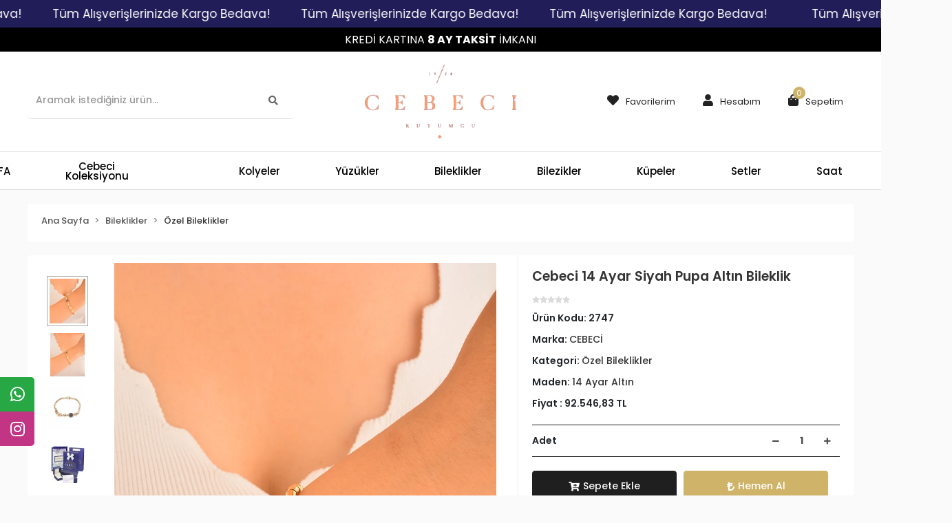

--- FILE ---
content_type: text/html; charset=UTF-8
request_url: https://www.cebecikuyumcu.com/cebeci-14-ayar-siyah-pupa-altin-bileklik
body_size: 16790
content:
<!DOCTYPE html><html lang="tr"><head><meta http-equiv="X-UA-Compatible" content="IE=edge" /><meta http-equiv="Content-Type" content="text/html; charset=utf-8"/><meta name='viewport' content='width=device-width, user-scalable=yes'><link rel="preconnect" href="https://cdn.qukasoft.com/"/><link rel="dns-prefetch" href="https://cdn.qukasoft.com/"/><link rel="icon" href="https://cdn.qukasoft.com/f/799033/bzR6WmFta3QrNjQrTm53Z1RvTnE/images/logo/favicon-6935.webp" /><link rel="stylesheet" type="text/css" href="https://www.cebecikuyumcu.com/template/smart/default/assets/plugins/bootstrap.soft.min.css?v=1661412851" /><link rel="stylesheet" type="text/css" href="https://www.cebecikuyumcu.com/template/smart/default/assets/style.min.css?v=1768864864" /><title>Cebeci 14 Ayar Siyah Pupa Altın Bileklik - Cebeci Kuyumculuk</title><meta name="description" content="Cebeci 14 Ayar Siyah Pupa Altın Bileklik ve En Ucuz Altın Takılar CebeciKuyumcu.com&#039;da! 14 Ayar ve 22 Ayar Altın Takı çeşitlerini güvenli alışveriş imkanıyla satın alabilirsiniz." /><link href="https://www.cebecikuyumcu.com/cebeci-14-ayar-siyah-pupa-altin-bileklik" rel="canonical" /><meta property="og:title" content="Cebeci 14 Ayar Siyah Pupa Altın Bileklik" /><meta property="og:site_name" content="cebecikuyumcu.com" /><meta property="og:type" content="product" /><meta property="og:url" content="https://www.cebecikuyumcu.com/cebeci-14-ayar-siyah-pupa-altin-bileklik" /><meta property="og:keywords" content="" /><meta property="og:description" content="" /><meta property="og:image" content="https://cdn.qukasoft.com/f/799033/bzR6WWFuTXorNjQrTmlwc0g0TTZKYms9/images/urunler/cebeci-14-ayar-siyah-pupa-altin-bileklik-729304.jpg" /><meta property="og:image:width" content="700" /><meta property="og:image:height" content="" /><link rel="stylesheet" type="text/css" href="https://www.cebecikuyumcu.com/theme/cebecikuyumcu/assets/style.css?v=1602766707" /><script type="application/ld+json">{"@context":"https:\/\/schema.org","@type":"Website","url":"https:\/\/www.cebecikuyumcu.com","name":"Cebecikuyumculuk","potentialAction":{"@type":"SearchAction","target":"https:\/\/www.cebecikuyumcu.com\/arama?k={search_term_string}","query-input":"required name=search_term_string"}}</script><script type="application/ld+json">{"@context":"https:\/\/schema.org","@type":"Store","name":"Cebecikuyumculuk","url":"https:\/\/www.cebecikuyumcu.com","logo":"https:\/\/cdn.qukasoft.com\/f\/799033\/bzR6WmFta3QrNjQrTm53Z1RvTnE\/images\/logo\/logo-235514.webp","image":"https:\/\/cdn.qukasoft.com\/f\/799033\/bzR6WmFta3QrNjQrTm53Z1RvTnE\/images\/logo\/logo-235514.webp","address":""}</script><script type="application/ld+json">{"@context":"https:\/\/schema.org\/","@type":"Product","name":"Cebeci 14 Ayar Siyah Pupa Altın Bileklik","image":["https:\/\/cdn.qukasoft.com\/f\/799033\/bzR6WmFuTXorNjV0Tm5rZ1M0TnE\/images\/urunler\/cebeci-14-ayar-siyah-pupa-altin-bileklik-729304.webp","https:\/\/cdn.qukasoft.com\/f\/799033\/bzR6WmFuTXorNjV0Tm5rZ1M0TnE\/images\/urunler\/cebeci-14-ayar-siyah-pupa-altin-bileklik-824288.webp","https:\/\/cdn.qukasoft.com\/f\/799033\/bzR6WmFuTXorNjV0Tm5rZ1M0TnE\/images\/urunler\/cebeci-14-ayar-siyah-pupa-altin-bileklik-187462.webp","https:\/\/cdn.qukasoft.com\/f\/799033\/bzR6WmFuTXorNjV0Tm5rZ1M0TnE\/images\/urunler\/cebeci-14-ayar-siyah-pupa-altin-bileklik-612847.webp"],"description":"","productId":"1237","mpn":"2747","gtin":"2634768476791","sku":"2747","brand":{"@type":"Brand","name":"CEBECİ"},"offers":{"@type":"Offer","priceCurrency":"try","price":"92546.83","itemCondition":"https:\/\/schema.org\/NewCondition","availability":"https:\/\/schema.org\/InStock","priceValidUntil":"","seller":{"@type":"Organization","name":"Cebecikuyumculuk"},"url":"https:\/\/www.cebecikuyumcu.com\/cebeci-14-ayar-siyah-pupa-altin-bileklik"}}</script><meta name="google-site-verification" content="Rwa9c7iLNQTaJrks6uo8pXfdpOa93lqTczBh2iVIwTs" /><!-- Global site tag (gtag.js) --><script async src="https://www.googletagmanager.com/gtag/js?id=UA-217448769-1"></script><script>
                var google_tag_defined = true;
                window.dataLayer = window.dataLayer || [];
                function gtag(){dataLayer.push(arguments);}
                gtag('js', new Date());
                                                gtag('config', 'UA-217448769-1');
                                                                                gtag('config', 'AW-455060977');
                            </script><!-- Facebook Pixel Code --><script>
                    !function(f,b,e,v,n,t,s)
                    {if(f.fbq)return;n=f.fbq=function(){n.callMethod?
                        n.callMethod.apply(n,arguments):n.queue.push(arguments)};
                        if(!f._fbq)f._fbq=n;n.push=n;n.loaded=!0;n.version='2.0';
                        n.queue=[];t=b.createElement(e);t.async=!0;
                        t.src=v;s=b.getElementsByTagName(e)[0];
                        s.parentNode.insertBefore(t,s)}(window, document,'script',
                        'https://connect.facebook.net/en_US/fbevents.js');
                    fbq('init', '678312893195389');
                    fbq('track', 'PageView',{});
                </script><!-- End Facebook Pixel Code --><meta name="yandex-verification" content="936ec16339482a2e" /><meta name="facebook-domain-verification" content="f9e7shrqobjbmwaphwgtgd9cfgxrqm" /></head><body class="product-body "><div class="addons-marquee-bar amb-desktop-1 amb-mobile-1 amb-direction-0"
     style="background-color: #211d59;  background-repeat: no-repeat; background-position: center;"><a href="javascript:;" class="item" style="color: #ffffff">
            Tüm Alışverişlerinizde Kargo Bedava!
        </a><a href="javascript:;" class="item" style="color: #ffffff">
            Tüm Alışverişlerinizde Kargo Bedava!
        </a><a href="javascript:;" class="item" style="color: #ffffff">
            Tüm Alışverişlerinizde Kargo Bedava!
        </a><a href="javascript:;" class="item" style="color: #ffffff">
            Tüm Alışverişlerinizde Kargo Bedava!
        </a></div><style type="text/css">
    @media (min-width: 992px) {
            .addons-marquee-bar {
            height: 40px !important;
        }
                    .addons-marquee-bar .item {
            font-size: 17px !important;
        }
                .addons-marquee-bar .item {
            margin-right: 45px !important;
        }
        }
    @media (max-width: 991px) {
            .addons-marquee-bar {
            height: 34px !important;
        }
                .addons-marquee-bar {
            margin-top: 75px;
            margin-bottom: -75px;
        }
                .addons-marquee-bar .item {
            font-size: 14px !important;
        }
                .addons-marquee-bar .item {
            margin-right: 25px !important;
        }
        }
</style><section class="pattern-group pattern-group-t-0 pattern-group-p-product "><div class="no-container"><div class="pattern-group-body"><div class="p-g-b-c-wrapper"><div class="p-g-b-c-inner"><div class="p-g-mod p-g-mod-t-28 p-g-mod-header  p-g-mod-trans   "><div class="p-g-mod-body  p-g-mod-body-p-0  "><header class="desktop"><section class="h-banner" style="background-color:#000; color:#fff; font-size:16px"><div class="container"><div class="row"><div class="col-md-12">
                        KREDİ KARTINA <strong>8 AY TAKSİT</strong> İMKANI
                    </div></div></div></section><section class="h-center"><div class="container"><div class="row"><div class="col-md-4 text-left"><div class="header-area"><div class="search"><form action="https://www.cebecikuyumcu.com/arama" method="get" data-smart-product-search><div class="input-box"><input type="text" name="k" class="form-control" placeholder="Aramak istediğiniz ürün..." /></div><button type="submit" class="btn btn-orange btn-send"><i class="fas fa-search"></i></button></form></div></div></div><div class="col-md-4 text-center"><div class="logo header-area"><a href="https://www.cebecikuyumcu.com" ><img src="https://cdn.qukasoft.com/f/799033/bzR6WmFta3QrNjQrTm53Z1RvTnE/images/logo/logo-235514.webp" alt="" /></a></div></div><div class="col-md-4 text-right"><div class="header-area last"><div class="console-menu"><ul class="navbar-nav"><li class="nav-item"><a href="https://www.cebecikuyumcu.com/hesabim/favori-listem" class="nav-link"><i class="fa fa-heart" aria-hidden="true"></i><span>Favorilerim</span></a></li><li class="nav-item dropdown"><a class="nav-link dropdown-toggle" href="javascript:;" id="console-menu-2" role="button"><i class="fa fa-user"></i><span>
                                                Hesabım
                                            </span></a><div class="dropdown-menu" aria-labelledby="console-menu-2"><ul class="auth-links"><div class="top-header"><li><a data-toggle="modal" data-target="#girisYapModal" href="https://www.cebecikuyumcu.com/uye-giris">Giriş Yap</a></li><li><a href="https://www.cebecikuyumcu.com/uye-ol"> Üye Ol</a></li></div></ul></div></li><li class="nav-item dropdown header-cart-hover"><a class="nav-link dropdown-toggle" href="https://www.cebecikuyumcu.com/sepet" id="console-menu-3" role="button"><i class="fa fa-shopping-bag"></i><span>
                                                Sepetim <span class="count" data-cart-quantity>0</span></span></a><div class="dropdown-menu" aria-labelledby="console-menu-3"><div class="top-header"><span class="title">
                                                    Sepetim <span class="count2" data-cart-quantity>0 </span><span class="count2-description">Ürün</span></span></div><div class="products" data-cart-products></div><div class="summary" data-cart-summary></div></div></li></ul></div></div></div></div></div></section><section class="menu"><div class="container"><div class="mega-menu"><ul class="navbar-nav"><li class="nav-item"><a href="https://www.cebecikuyumcu.com" class="nav-link">
                                ANASAYFA
                            </a></li><li class="nav-item dropdown"><a class="nav-link dropdown-toggle" href="https://www.cebecikuyumcu.com/cebeci-koleksiyonu" id="mega-menu-62" role="button">
                                    Cebeci Koleksiyonu
                                </a><div class="dropdown-menu" aria-labelledby="mega-menu-62"><div class="mega-menu-container"><div class="row"><div class="col-md-3"><div class="sub-cat mb-3"><a class="sub-title" href="https://www.cebecikuyumcu.com/koleksiyon-yuzuk">
                                                                            Koleksiyon Yüzük
                                                                        </a><ul></ul></div><div class="sub-cat mb-3"><a class="sub-title" href="https://www.cebecikuyumcu.com/koleksiyon-kupe">
                                                                            Koleksiyon Küpe
                                                                        </a><ul></ul></div></div><div class="col-md-3"><div class="sub-cat mb-3"><a class="sub-title" href="https://www.cebecikuyumcu.com/koleksiyon-kolye">
                                                                            Koleksiyon Kolye
                                                                        </a><ul></ul></div><div class="sub-cat mb-3"><a class="sub-title" href="https://www.cebecikuyumcu.com/kolye-ucu-3668">
                                                                            Kolye Ucu
                                                                        </a><ul></ul></div></div><div class="col-md-3"><div class="sub-cat mb-3"><a class="sub-title" href="https://www.cebecikuyumcu.com/koleksiyon-bileklik">
                                                                            Koleksiyon Bileklik
                                                                        </a><ul></ul></div></div><div class="col-md-3"><div class="sub-cat mb-3"><a class="sub-title" href="https://www.cebecikuyumcu.com/koleksiyon-bilezik">
                                                                            Koleksiyon Bilezik
                                                                        </a><ul></ul></div></div></div></div></div></li><li class="nav-item "><a class="nav-link dropdown-toggle" href="https://www.cebecikuyumcu.com/c-180" id="mega-menu-180" role="button"></a></li><li class="nav-item dropdown"><a class="nav-link dropdown-toggle" href="https://www.cebecikuyumcu.com/cbc-kolye" id="mega-menu-76" role="button">
                                    Kolyeler
                                </a><div class="dropdown-menu" aria-labelledby="mega-menu-76"><div class="mega-menu-container"><div class="row"><div class="col-md-3"><div class="sub-cat mb-3"><a class="sub-title" href="https://www.cebecikuyumcu.com/cbc-gerdanlik">
                                                                            Gerdanlık
                                                                        </a><ul></ul></div><div class="sub-cat mb-3"><a class="sub-title" href="https://www.cebecikuyumcu.com/kadin-22-ayar-altin-kolye-ucu">
                                                                            Kolye Ucu
                                                                        </a><ul></ul></div><div class="sub-cat mb-3"><a class="sub-title" href="https://www.cebecikuyumcu.com/dorika-kolyeler">
                                                                            Dorika Kolyeler
                                                                        </a><ul></ul></div><div class="sub-cat mb-3"><a class="sub-title" href="https://www.cebecikuyumcu.com/pusula-kolyeler">
                                                                            Kalpli Kolyeler
                                                                        </a><ul></ul></div></div><div class="col-md-3"><div class="sub-cat mb-3"><a class="sub-title" href="https://www.cebecikuyumcu.com/harf-kolye-3275">
                                                                            Harf Kolye
                                                                        </a><ul></ul></div><div class="sub-cat mb-3"><a class="sub-title" href="https://www.cebecikuyumcu.com/plaka-kolyeler">
                                                                            Plaka Kolyeler
                                                                        </a><ul></ul></div><div class="sub-cat mb-3"><a class="sub-title" href="https://www.cebecikuyumcu.com/goz-kolyeler">
                                                                            Göz Kolyeler
                                                                        </a><ul></ul></div><div class="sub-cat mb-3"><a class="sub-title" href="https://www.cebecikuyumcu.com/ozel-kolyeler">
                                                                            Özel Kolyeler
                                                                        </a><ul></ul></div></div><div class="col-md-3"><div class="sub-cat mb-3"><a class="sub-title" href="https://www.cebecikuyumcu.com/kar-tanesi-kolye-2788">
                                                                            Kar Tanesi Kolyeler
                                                                        </a><ul></ul></div><div class="sub-cat mb-3"><a class="sub-title" href="https://www.cebecikuyumcu.com/isimli-kolyeler">
                                                                            İsimli Kolyeler
                                                                        </a><ul></ul></div><div class="sub-cat mb-3"><a class="sub-title" href="https://www.cebecikuyumcu.com/pullu-kolye-182">
                                                                            Pullu Kolyeler
                                                                        </a><ul></ul></div><div class="sub-cat mb-3"><a class="sub-title" href="https://www.cebecikuyumcu.com/tasli-kolyeler">
                                                                            Taşlı Kolyeler
                                                                        </a><ul></ul></div></div><div class="col-md-3"><div class="sub-cat mb-3"><a class="sub-title" href="https://www.cebecikuyumcu.com/zincir-kolyeler">
                                                                            Zincir Kolyeler
                                                                        </a><ul></ul></div><div class="sub-cat mb-3"><a class="sub-title" href="https://www.cebecikuyumcu.com/sonsuzluk-kolyeler">
                                                                            Sonsuzluk Kolyeler
                                                                        </a><ul></ul></div><div class="sub-cat mb-3"><a class="sub-title" href="https://www.cebecikuyumcu.com/baget-kolyeler">
                                                                            Baget Kolyeler
                                                                        </a><ul></ul></div><div class="sub-cat mb-3"><a class="sub-title" href="https://www.cebecikuyumcu.com/cetas-kolyeler">
                                                                            Ziynet Altınlı Kolyeler
                                                                        </a><ul></ul></div></div></div></div></div></li><li class="nav-item dropdown"><a class="nav-link dropdown-toggle" href="https://www.cebecikuyumcu.com/yuzukler" id="mega-menu-95" role="button">
                                    Yüzükler
                                </a><div class="dropdown-menu" aria-labelledby="mega-menu-95"><div class="mega-menu-container"><div class="row"><div class="col-md-3"><div class="sub-cat mb-3"><a class="sub-title" href="https://www.cebecikuyumcu.com/cbc-ozel-yuzukler">
                                                                            Özel Yüzükler
                                                                        </a><ul></ul></div><div class="sub-cat mb-3"><a class="sub-title" href="https://www.cebecikuyumcu.com/cbc-tek">
                                                                            Tektaş Yüzükler
                                                                        </a><ul></ul></div><div class="sub-cat mb-3"><a class="sub-title" href="https://www.cebecikuyumcu.com/cbc-bestas-yuzukler">
                                                                            Beştaş Yüzükler
                                                                        </a><ul></ul></div></div><div class="col-md-3"><div class="sub-cat mb-3"><a class="sub-title" href="https://www.cebecikuyumcu.com/dorikali-yuzuk-688">
                                                                            Dorikalı Yüzük
                                                                        </a><ul></ul></div><div class="sub-cat mb-3"><a class="sub-title" href="https://www.cebecikuyumcu.com/cbc-harf-yuzukler">
                                                                            Harf Yüzükler
                                                                        </a><ul></ul></div><div class="sub-cat mb-3"><a class="sub-title" href="https://www.cebecikuyumcu.com/cbc-goz-yuzukler">
                                                                            Göz Yüzükler
                                                                        </a><ul></ul></div></div><div class="col-md-3"><div class="sub-cat mb-3"><a class="sub-title" href="https://www.cebecikuyumcu.com/cbc-ziynet-yuzuk">
                                                                            Ziynet Yüzük
                                                                        </a><ul></ul></div><div class="sub-cat mb-3"><a class="sub-title" href="https://www.cebecikuyumcu.com/cbc-baget-yuzukler">
                                                                            Baget Yüzükler
                                                                        </a><ul></ul></div><div class="sub-cat mb-3"><a class="sub-title" href="https://www.cebecikuyumcu.com/cbc-isimli-yuzukler">
                                                                            İsimli Yüzükler
                                                                        </a><ul></ul></div></div><div class="col-md-3"><div class="sub-cat mb-3"><a class="sub-title" href="https://www.cebecikuyumcu.com/cbs-tasli-yuzukler">
                                                                            Taşlı Yüzükler
                                                                        </a><ul></ul></div><div class="sub-cat mb-3"><a class="sub-title" href="https://www.cebecikuyumcu.com/cbc-tamtur-yuzukler">
                                                                            Tamtur Yüzükler
                                                                        </a><ul></ul></div></div></div></div></div></li><li class="nav-item dropdown"><a class="nav-link dropdown-toggle" href="https://www.cebecikuyumcu.com/cbc-bileklikler" id="mega-menu-110" role="button">
                                    Bileklikler
                                </a><div class="dropdown-menu" aria-labelledby="mega-menu-110"><div class="mega-menu-container"><div class="row"><div class="col-md-3"><div class="sub-cat mb-3"><a class="sub-title" href="https://www.cebecikuyumcu.com/zincir-bileklikler">
                                                                            Zincir Bileklikler
                                                                        </a><ul></ul></div><div class="sub-cat mb-3"><a class="sub-title" href="https://www.cebecikuyumcu.com/cbc-italyan-fantezi-bileklikler">
                                                                            Taşlı Bileklik
                                                                        </a><ul></ul></div><div class="sub-cat mb-3"><a class="sub-title" href="https://www.cebecikuyumcu.com/cbc-lirali-bileklikler">
                                                                            Ziynet Altınlı Bileklikler
                                                                        </a><ul></ul></div></div><div class="col-md-3"><div class="sub-cat mb-3"><a class="sub-title" href="https://www.cebecikuyumcu.com/ozel-bileklikler">
                                                                            Özel Bileklikler
                                                                        </a><ul></ul></div><div class="sub-cat mb-3"><a class="sub-title" href="https://www.cebecikuyumcu.com/cbc-dorika-bileklikler">
                                                                            Dorika Bileklikler
                                                                        </a><ul></ul></div></div><div class="col-md-3"><div class="sub-cat mb-3"><a class="sub-title" href="https://www.cebecikuyumcu.com/cbc-harf-bileklikler">
                                                                            Harf Bileklikler
                                                                        </a><ul></ul></div><div class="sub-cat mb-3"><a class="sub-title" href="https://www.cebecikuyumcu.com/cbc-goz-bileklikler">
                                                                            Göz Bileklikler
                                                                        </a><ul></ul></div></div><div class="col-md-3"><div class="sub-cat mb-3"><a class="sub-title" href="https://www.cebecikuyumcu.com/cbc-isimli-bileklikler">
                                                                            İsimli Bileklikler
                                                                        </a><ul></ul></div><div class="sub-cat mb-3"><a class="sub-title" href="https://www.cebecikuyumcu.com/cbc-sahmeran">
                                                                            Şahmeran
                                                                        </a><ul></ul></div></div></div></div></div></li><li class="nav-item dropdown"><a class="nav-link dropdown-toggle" href="https://www.cebecikuyumcu.com/cbc-bilezikler" id="mega-menu-123" role="button">
                                    Bilezikler
                                </a><div class="dropdown-menu" aria-labelledby="mega-menu-123"><div class="mega-menu-container"><div class="row"><div class="col-md-3"><div class="sub-cat mb-3"><a class="sub-title" href="https://www.cebecikuyumcu.com/cbc-italyan-bilezikler">
                                                                            Özel Bilezikler
                                                                        </a><ul></ul></div></div><div class="col-md-3"><div class="sub-cat mb-3"><a class="sub-title" href="https://www.cebecikuyumcu.com/cbc-kelepce-bilezikler">
                                                                            Kelepçe Bilezikler
                                                                        </a><ul></ul></div></div><div class="col-md-3"></div><div class="col-md-3"></div></div></div></div></li><li class="nav-item dropdown"><a class="nav-link dropdown-toggle" href="https://www.cebecikuyumcu.com/kupeler" id="mega-menu-134" role="button">
                                    Küpeler
                                </a><div class="dropdown-menu" aria-labelledby="mega-menu-134"><div class="mega-menu-container"><div class="row"><div class="col-md-3"><div class="sub-cat mb-3"><a class="sub-title" href="https://www.cebecikuyumcu.com/ziynet-kupeler">
                                                                            Ziynet Küpeler
                                                                        </a><ul></ul></div><div class="sub-cat mb-3"><a class="sub-title" href="https://www.cebecikuyumcu.com/cbc-halka-kupeler">
                                                                            Halka Küpeler
                                                                        </a><ul></ul></div><div class="sub-cat mb-3"><a class="sub-title" href="https://www.cebecikuyumcu.com/cbc-fantezi-kupeler">
                                                                            Özel Küpeler
                                                                        </a><ul></ul></div></div><div class="col-md-3"><div class="sub-cat mb-3"><a class="sub-title" href="https://www.cebecikuyumcu.com/helix">
                                                                            helix
                                                                        </a><ul></ul></div><div class="sub-cat mb-3"><a class="sub-title" href="https://www.cebecikuyumcu.com/vidali-kupeler">
                                                                            Vidalı Küpeler
                                                                        </a><ul></ul></div><div class="sub-cat mb-3"><a class="sub-title" href="https://www.cebecikuyumcu.com/cbc-sallantili-kupeler">
                                                                            Sallantılı Küpeler
                                                                        </a><ul></ul></div></div><div class="col-md-3"><div class="sub-cat mb-3"><a class="sub-title" href="https://www.cebecikuyumcu.com/tragus">
                                                                            Tragus
                                                                        </a><ul></ul></div><div class="sub-cat mb-3"><a class="sub-title" href="https://www.cebecikuyumcu.com/cbc-goz-kupeler">
                                                                            Göz Küpeler
                                                                        </a><ul></ul></div></div><div class="col-md-3"><div class="sub-cat mb-3"><a class="sub-title" href="https://www.cebecikuyumcu.com/tasli-kupeler">
                                                                            Taşlı Küpeler
                                                                        </a><ul></ul></div><div class="sub-cat mb-3"><a class="sub-title" href="https://www.cebecikuyumcu.com/cbc-zincirli-kupeler">
                                                                            Zincirli Küpeler
                                                                        </a><ul></ul></div></div></div></div></div></li><li class="nav-item dropdown"><a class="nav-link dropdown-toggle" href="https://www.cebecikuyumcu.com/cbc-setler" id="mega-menu-145" role="button">
                                    Setler
                                </a><div class="dropdown-menu" aria-labelledby="mega-menu-145"><div class="mega-menu-container"><div class="row"><div class="col-md-3"><div class="sub-cat mb-3"><a class="sub-title" href="https://www.cebecikuyumcu.com/14-ayar-set-urunler">
                                                                            14 Ayar Set Ürünler
                                                                        </a><ul><li><a href="https://www.cebecikuyumcu.com/dugun-setleri">
                                                                                            Düğün Setleri
                                                                                        </a><span></span></li><li><a href="https://www.cebecikuyumcu.com/su-yolu-setler">
                                                                                            Su Yolu Setler
                                                                                        </a><span></span></li><li><a href="https://www.cebecikuyumcu.com/mini-setler">
                                                                                            Mini Setler
                                                                                        </a></li></ul></div></div><div class="col-md-3"><div class="sub-cat mb-3"><a class="sub-title" href="https://www.cebecikuyumcu.com/22-ayar-set-urunler">
                                                                            22 Ayar Set Ürünler
                                                                        </a><ul><li><a href="https://www.cebecikuyumcu.com/dugun-setleri-3624">
                                                                                            Düğün Setleri
                                                                                        </a></li></ul></div></div><div class="col-md-3"></div><div class="col-md-3"></div></div></div></div></li><li class="nav-item "><a class="nav-link dropdown-toggle" href="https://www.cebecikuyumcu.com/saat" id="mega-menu-197" role="button">
                                    Saat
                                </a></li><li class="nav-item dropdown"><a class="nav-link dropdown-toggle" href="https://www.cebecikuyumcu.com/erkek" id="mega-menu-21" role="button">
                                    Erkek
                                </a><div class="dropdown-menu" aria-labelledby="mega-menu-21"><div class="mega-menu-container"><div class="row"><div class="col-md-3"><div class="sub-cat mb-3"><a class="sub-title" href="https://www.cebecikuyumcu.com/erkek-kol-dugmesi">
                                                                            Erkek Kol Düğmesi
                                                                        </a><ul></ul></div><div class="sub-cat mb-3"><a class="sub-title" href="https://www.cebecikuyumcu.com/erkek-kolye-ucu">
                                                                            Erkek Kolye Ucu
                                                                        </a><ul></ul></div></div><div class="col-md-3"><div class="sub-cat mb-3"><a class="sub-title" href="https://www.cebecikuyumcu.com/erkek-kolye">
                                                                            Erkek Kolye
                                                                        </a><ul></ul></div><div class="sub-cat mb-3"><a class="sub-title" href="https://www.cebecikuyumcu.com/erkek-tesbih">
                                                                            Erkek Tesbih
                                                                        </a><ul></ul></div></div><div class="col-md-3"><div class="sub-cat mb-3"><a class="sub-title" href="https://www.cebecikuyumcu.com/erkek-bileklik-3835">
                                                                            Erkek Bileklik
                                                                        </a><ul></ul></div></div><div class="col-md-3"><div class="sub-cat mb-3"><a class="sub-title" href="https://www.cebecikuyumcu.com/erkek-yuzuk">
                                                                            Erkek Yüzük
                                                                        </a><ul></ul></div></div></div></div></div></li></ul></div></div></section></header><header class="mobile"><div class="op-black"></div><div class="left"><a href="javascript:;" class="icon-group ml-1 btn-sidebar-menu"><i class="fas fa-bars"></i></a><a href="javascript:;" class="icon-group ml-1 btn-sidebar-menu ml-2"><i class="fas fa-search"></i></a></div><div class="center"><div class="logo"><a href="https://www.cebecikuyumcu.com"><img src="https://cdn.qukasoft.com/f/799033/bzR6WmFta3QrNjQrTm53Z1RvTnE/images/logo/mobil-logo-716702.webp" alt="" /></a></div></div><div class="right"><a href="https://www.cebecikuyumcu.com/sepet" class="icon-group mr-3"><i class="fas fa-shopping-cart"></i><span class="badge" data-cart-quantity>0</span></a><a href="javascript:;" class="icon-group mr-1 btn-sidebar-user"><i class="fas fa-user"></i></a></div><div class="clearfix"></div><section class="h-banner" style="background-color:#000; color:#fff; font-size:16px"><div class="container"><div class="row"><div class="col-md-12">
                        KREDİ KARTINA <strong>8 AY TAKSİT</strong> İMKANI
                    </div></div></div></section><nav class="sidebar-menu"><section class="mobile-search"><form action="https://www.cebecikuyumcu.com/arama" method="get"><div class="input-box"><input type="text" name="k" class="form-control" placeholder="Ara.." /></div><button type="submit" class="btn btn-orange btn-send"><i class="fa fa-search"></i></button></form><div class="clearfix"></div></section><div class="scrollbar"><div class="categories"><ul><li class="sc-62"><a href="javascript:;" class="btn-categories-show" data-id="62"><span class="name float-left">Cebeci Koleksiyonu</span><span class="icon float-right"><i class="fas fa-angle-right"></i></span><div class="clearfix"></div></a><ul class="multi categories-list-62"><li class="sc-62-all"><a href="https://www.cebecikuyumcu.com/cebeci-koleksiyonu"><span class="name float-left">
                            Tüm
                            Cebeci Koleksiyonu</span><div class="clearfix"></div></a></li><li class="sc-153"><a href="https://www.cebecikuyumcu.com/koleksiyon-yuzuk" data-id="153"><span class="name ">Koleksiyon Yüzük</span><div class="clearfix"></div></a></li><li class="sc-154"><a href="https://www.cebecikuyumcu.com/koleksiyon-kolye" data-id="154"><span class="name ">Koleksiyon Kolye</span><div class="clearfix"></div></a></li><li class="sc-155"><a href="https://www.cebecikuyumcu.com/koleksiyon-bileklik" data-id="155"><span class="name ">Koleksiyon Bileklik</span><div class="clearfix"></div></a></li><li class="sc-156"><a href="https://www.cebecikuyumcu.com/koleksiyon-bilezik" data-id="156"><span class="name ">Koleksiyon Bilezik</span><div class="clearfix"></div></a></li><li class="sc-157"><a href="https://www.cebecikuyumcu.com/koleksiyon-kupe" data-id="157"><span class="name ">Koleksiyon Küpe</span><div class="clearfix"></div></a></li><li class="sc-158"><a href="https://www.cebecikuyumcu.com/kolye-ucu-3668" data-id="158"><span class="name ">Kolye Ucu</span><div class="clearfix"></div></a></li></ul></li><li class="sc-180"><a href="https://www.cebecikuyumcu.com/c-180" data-id="180"><span class="name "></span><div class="clearfix"></div></a></li><li class="sc-76"><a href="javascript:;" class="btn-categories-show" data-id="76"><span class="name float-left">Kolyeler</span><span class="icon float-right"><i class="fas fa-angle-right"></i></span><div class="clearfix"></div></a><ul class="multi categories-list-76"><li class="sc-76-all"><a href="https://www.cebecikuyumcu.com/cbc-kolye"><span class="name float-left">
                            Tüm
                            Kolyeler</span><div class="clearfix"></div></a></li><li class="sc-152"><a href="https://www.cebecikuyumcu.com/cbc-gerdanlik" data-id="152"><span class="name ">Gerdanlık</span><div class="clearfix"></div></a></li><li class="sc-77"><a href="https://www.cebecikuyumcu.com/harf-kolye-3275" data-id="77"><span class="name ">Harf Kolye</span><div class="clearfix"></div></a></li><li class="sc-78"><a href="https://www.cebecikuyumcu.com/kar-tanesi-kolye-2788" data-id="78"><span class="name ">Kar Tanesi Kolyeler</span><div class="clearfix"></div></a></li><li class="sc-79"><a href="https://www.cebecikuyumcu.com/zincir-kolyeler" data-id="79"><span class="name ">Zincir Kolyeler</span><div class="clearfix"></div></a></li><li class="sc-42"><a href="https://www.cebecikuyumcu.com/kadin-22-ayar-altin-kolye-ucu" data-id="42"><span class="name ">Kolye Ucu</span><div class="clearfix"></div></a></li><li class="sc-80"><a href="https://www.cebecikuyumcu.com/plaka-kolyeler" data-id="80"><span class="name ">Plaka Kolyeler</span><div class="clearfix"></div></a></li><li class="sc-82"><a href="https://www.cebecikuyumcu.com/isimli-kolyeler" data-id="82"><span class="name ">İsimli Kolyeler</span><div class="clearfix"></div></a></li><li class="sc-83"><a href="https://www.cebecikuyumcu.com/sonsuzluk-kolyeler" data-id="83"><span class="name ">Sonsuzluk Kolyeler</span><div class="clearfix"></div></a></li><li class="sc-84"><a href="https://www.cebecikuyumcu.com/dorika-kolyeler" data-id="84"><span class="name ">Dorika Kolyeler</span><div class="clearfix"></div></a></li><li class="sc-85"><a href="https://www.cebecikuyumcu.com/goz-kolyeler" data-id="85"><span class="name ">Göz Kolyeler</span><div class="clearfix"></div></a></li><li class="sc-86"><a href="https://www.cebecikuyumcu.com/pullu-kolye-182" data-id="86"><span class="name ">Pullu Kolyeler</span><div class="clearfix"></div></a></li><li class="sc-88"><a href="https://www.cebecikuyumcu.com/baget-kolyeler" data-id="88"><span class="name ">Baget Kolyeler</span><div class="clearfix"></div></a></li><li class="sc-90"><a href="https://www.cebecikuyumcu.com/pusula-kolyeler" data-id="90"><span class="name ">Kalpli Kolyeler</span><div class="clearfix"></div></a></li><li class="sc-91"><a href="https://www.cebecikuyumcu.com/ozel-kolyeler" data-id="91"><span class="name ">Özel Kolyeler</span><div class="clearfix"></div></a></li><li class="sc-92"><a href="https://www.cebecikuyumcu.com/tasli-kolyeler" data-id="92"><span class="name ">Taşlı Kolyeler</span><div class="clearfix"></div></a></li><li class="sc-93"><a href="https://www.cebecikuyumcu.com/cetas-kolyeler" data-id="93"><span class="name ">Ziynet Altınlı Kolyeler</span><div class="clearfix"></div></a></li></ul></li><li class="sc-95"><a href="javascript:;" class="btn-categories-show" data-id="95"><span class="name float-left">Yüzükler</span><span class="icon float-right"><i class="fas fa-angle-right"></i></span><div class="clearfix"></div></a><ul class="multi categories-list-95"><li class="sc-95-all"><a href="https://www.cebecikuyumcu.com/yuzukler"><span class="name float-left">
                            Tüm
                            Yüzükler</span><div class="clearfix"></div></a></li><li class="sc-146"><a href="https://www.cebecikuyumcu.com/cbc-ozel-yuzukler" data-id="146"><span class="name ">Özel Yüzükler</span><div class="clearfix"></div></a></li><li class="sc-175"><a href="https://www.cebecikuyumcu.com/dorikali-yuzuk-688" data-id="175"><span class="name ">Dorikalı Yüzük</span><div class="clearfix"></div></a></li><li class="sc-176"><a href="https://www.cebecikuyumcu.com/cbc-ziynet-yuzuk" data-id="176"><span class="name ">Ziynet Yüzük</span><div class="clearfix"></div></a></li><li class="sc-96"><a href="https://www.cebecikuyumcu.com/cbs-tasli-yuzukler" data-id="96"><span class="name ">Taşlı Yüzükler</span><div class="clearfix"></div></a></li><li class="sc-97"><a href="https://www.cebecikuyumcu.com/cbc-tek" data-id="97"><span class="name ">Tektaş Yüzükler</span><div class="clearfix"></div></a></li><li class="sc-98"><a href="https://www.cebecikuyumcu.com/cbc-harf-yuzukler" data-id="98"><span class="name ">Harf Yüzükler</span><div class="clearfix"></div></a></li><li class="sc-100"><a href="https://www.cebecikuyumcu.com/cbc-baget-yuzukler" data-id="100"><span class="name ">Baget Yüzükler</span><div class="clearfix"></div></a></li><li class="sc-101"><a href="https://www.cebecikuyumcu.com/cbc-tamtur-yuzukler" data-id="101"><span class="name ">Tamtur Yüzükler</span><div class="clearfix"></div></a></li><li class="sc-102"><a href="https://www.cebecikuyumcu.com/cbc-bestas-yuzukler" data-id="102"><span class="name ">Beştaş Yüzükler</span><div class="clearfix"></div></a></li><li class="sc-104"><a href="https://www.cebecikuyumcu.com/cbc-goz-yuzukler" data-id="104"><span class="name ">Göz Yüzükler</span><div class="clearfix"></div></a></li><li class="sc-105"><a href="https://www.cebecikuyumcu.com/cbc-isimli-yuzukler" data-id="105"><span class="name ">İsimli Yüzükler</span><div class="clearfix"></div></a></li></ul></li><li class="sc-110"><a href="javascript:;" class="btn-categories-show" data-id="110"><span class="name float-left">Bileklikler</span><span class="icon float-right"><i class="fas fa-angle-right"></i></span><div class="clearfix"></div></a><ul class="multi categories-list-110"><li class="sc-110-all"><a href="https://www.cebecikuyumcu.com/cbc-bileklikler"><span class="name float-left">
                            Tüm
                            Bileklikler</span><div class="clearfix"></div></a></li><li class="sc-150"><a href="https://www.cebecikuyumcu.com/zincir-bileklikler" data-id="150"><span class="name ">Zincir Bileklikler</span><div class="clearfix"></div></a></li><li class="sc-151"><a href="https://www.cebecikuyumcu.com/ozel-bileklikler" data-id="151"><span class="name ">Özel Bileklikler</span><div class="clearfix"></div></a></li><li class="sc-111"><a href="https://www.cebecikuyumcu.com/cbc-harf-bileklikler" data-id="111"><span class="name ">Harf Bileklikler</span><div class="clearfix"></div></a></li><li class="sc-112"><a href="https://www.cebecikuyumcu.com/cbc-isimli-bileklikler" data-id="112"><span class="name ">İsimli Bileklikler</span><div class="clearfix"></div></a></li><li class="sc-113"><a href="https://www.cebecikuyumcu.com/cbc-italyan-fantezi-bileklikler" data-id="113"><span class="name ">Taşlı Bileklik</span><div class="clearfix"></div></a></li><li class="sc-114"><a href="https://www.cebecikuyumcu.com/cbc-dorika-bileklikler" data-id="114"><span class="name ">Dorika Bileklikler</span><div class="clearfix"></div></a></li><li class="sc-116"><a href="https://www.cebecikuyumcu.com/cbc-goz-bileklikler" data-id="116"><span class="name ">Göz Bileklikler</span><div class="clearfix"></div></a></li><li class="sc-118"><a href="https://www.cebecikuyumcu.com/cbc-sahmeran" data-id="118"><span class="name ">Şahmeran</span><div class="clearfix"></div></a></li><li class="sc-121"><a href="https://www.cebecikuyumcu.com/cbc-lirali-bileklikler" data-id="121"><span class="name ">Ziynet Altınlı Bileklikler</span><div class="clearfix"></div></a></li></ul></li><li class="sc-123"><a href="javascript:;" class="btn-categories-show" data-id="123"><span class="name float-left">Bilezikler</span><span class="icon float-right"><i class="fas fa-angle-right"></i></span><div class="clearfix"></div></a><ul class="multi categories-list-123"><li class="sc-123-all"><a href="https://www.cebecikuyumcu.com/cbc-bilezikler"><span class="name float-left">
                            Tüm
                            Bilezikler</span><div class="clearfix"></div></a></li><li class="sc-125"><a href="https://www.cebecikuyumcu.com/cbc-italyan-bilezikler" data-id="125"><span class="name ">Özel Bilezikler</span><div class="clearfix"></div></a></li><li class="sc-129"><a href="https://www.cebecikuyumcu.com/cbc-kelepce-bilezikler" data-id="129"><span class="name ">Kelepçe Bilezikler</span><div class="clearfix"></div></a></li></ul></li><li class="sc-134"><a href="javascript:;" class="btn-categories-show" data-id="134"><span class="name float-left">Küpeler</span><span class="icon float-right"><i class="fas fa-angle-right"></i></span><div class="clearfix"></div></a><ul class="multi categories-list-134"><li class="sc-134-all"><a href="https://www.cebecikuyumcu.com/kupeler"><span class="name float-left">
                            Tüm
                            Küpeler</span><div class="clearfix"></div></a></li><li class="sc-177"><a href="https://www.cebecikuyumcu.com/ziynet-kupeler" data-id="177"><span class="name ">Ziynet Küpeler</span><div class="clearfix"></div></a></li><li class="sc-185"><a href="https://www.cebecikuyumcu.com/helix" data-id="185"><span class="name ">helix</span><div class="clearfix"></div></a></li><li class="sc-196"><a href="https://www.cebecikuyumcu.com/tragus" data-id="196"><span class="name ">Tragus</span><div class="clearfix"></div></a></li><li class="sc-135"><a href="https://www.cebecikuyumcu.com/tasli-kupeler" data-id="135"><span class="name ">Taşlı Küpeler</span><div class="clearfix"></div></a></li><li class="sc-136"><a href="https://www.cebecikuyumcu.com/cbc-halka-kupeler" data-id="136"><span class="name ">Halka Küpeler</span><div class="clearfix"></div></a></li><li class="sc-137"><a href="https://www.cebecikuyumcu.com/vidali-kupeler" data-id="137"><span class="name ">Vidalı Küpeler</span><div class="clearfix"></div></a></li><li class="sc-138"><a href="https://www.cebecikuyumcu.com/cbc-goz-kupeler" data-id="138"><span class="name ">Göz Küpeler</span><div class="clearfix"></div></a></li><li class="sc-139"><a href="https://www.cebecikuyumcu.com/cbc-zincirli-kupeler" data-id="139"><span class="name ">Zincirli Küpeler</span><div class="clearfix"></div></a></li><li class="sc-140"><a href="https://www.cebecikuyumcu.com/cbc-fantezi-kupeler" data-id="140"><span class="name ">Özel Küpeler</span><div class="clearfix"></div></a></li><li class="sc-141"><a href="https://www.cebecikuyumcu.com/cbc-sallantili-kupeler" data-id="141"><span class="name ">Sallantılı Küpeler</span><div class="clearfix"></div></a></li></ul></li><li class="sc-145"><a href="javascript:;" class="btn-categories-show" data-id="145"><span class="name float-left">Setler</span><span class="icon float-right"><i class="fas fa-angle-right"></i></span><div class="clearfix"></div></a><ul class="multi categories-list-145"><li class="sc-145-all"><a href="https://www.cebecikuyumcu.com/cbc-setler"><span class="name float-left">
                            Tüm
                            Setler</span><div class="clearfix"></div></a></li><li class="sc-148"><a href="javascript:;" class="btn-categories-show" data-id="148"><span class="name float-left">14 Ayar Set Ürünler</span><span class="icon float-right"><i class="fas fa-angle-right"></i></span><div class="clearfix"></div></a><ul class="multi categories-list-148"><li class="sc-148-all"><a href="https://www.cebecikuyumcu.com/14-ayar-set-urunler"><span class="name float-left">
                            Tüm
                            14 Ayar Set Ürünler</span><div class="clearfix"></div></a></li><li class="sc-159"><a href="https://www.cebecikuyumcu.com/dugun-setleri" data-id="159"><span class="name ">Düğün Setleri</span><div class="clearfix"></div></a></li><li class="sc-161"><a href="https://www.cebecikuyumcu.com/su-yolu-setler" data-id="161"><span class="name ">Su Yolu Setler</span><div class="clearfix"></div></a></li><li class="sc-162"><a href="https://www.cebecikuyumcu.com/mini-setler" data-id="162"><span class="name ">Mini Setler</span><div class="clearfix"></div></a></li></ul></li><li class="sc-149"><a href="javascript:;" class="btn-categories-show" data-id="149"><span class="name float-left">22 Ayar Set Ürünler</span><span class="icon float-right"><i class="fas fa-angle-right"></i></span><div class="clearfix"></div></a><ul class="multi categories-list-149"><li class="sc-149-all"><a href="https://www.cebecikuyumcu.com/22-ayar-set-urunler"><span class="name float-left">
                            Tüm
                            22 Ayar Set Ürünler</span><div class="clearfix"></div></a></li><li class="sc-163"><a href="https://www.cebecikuyumcu.com/dugun-setleri-3624" data-id="163"><span class="name ">Düğün Setleri</span><div class="clearfix"></div></a></li></ul></li></ul></li><li class="sc-197"><a href="https://www.cebecikuyumcu.com/saat" data-id="197"><span class="name ">Saat</span><div class="clearfix"></div></a></li><li class="sc-21"><a href="javascript:;" class="btn-categories-show" data-id="21"><span class="name float-left">Erkek</span><span class="icon float-right"><i class="fas fa-angle-right"></i></span><div class="clearfix"></div></a><ul class="multi categories-list-21"><li class="sc-21-all"><a href="https://www.cebecikuyumcu.com/erkek"><span class="name float-left">
                            Tüm
                            Erkek</span><div class="clearfix"></div></a></li><li class="sc-195"><a href="https://www.cebecikuyumcu.com/erkek-kol-dugmesi" data-id="195"><span class="name ">Erkek Kol Düğmesi</span><div class="clearfix"></div></a></li><li class="sc-164"><a href="https://www.cebecikuyumcu.com/erkek-kolye" data-id="164"><span class="name ">Erkek Kolye</span><div class="clearfix"></div></a></li><li class="sc-165"><a href="https://www.cebecikuyumcu.com/erkek-bileklik-3835" data-id="165"><span class="name ">Erkek Bileklik</span><div class="clearfix"></div></a></li><li class="sc-166"><a href="https://www.cebecikuyumcu.com/erkek-yuzuk" data-id="166"><span class="name ">Erkek Yüzük</span><div class="clearfix"></div></a></li><li class="sc-167"><a href="https://www.cebecikuyumcu.com/erkek-kolye-ucu" data-id="167"><span class="name ">Erkek Kolye Ucu</span><div class="clearfix"></div></a></li><li class="sc-168"><a href="https://www.cebecikuyumcu.com/erkek-tesbih" data-id="168"><span class="name ">Erkek Tesbih</span><div class="clearfix"></div></a></li></ul></li><li class="sc-23"><a href="javascript:;" class="btn-categories-show" data-id="23"><span class="name float-left">Çocuk</span><span class="icon float-right"><i class="fas fa-angle-right"></i></span><div class="clearfix"></div></a><ul class="multi categories-list-23"><li class="sc-23-all"><a href="https://www.cebecikuyumcu.com/cocuk"><span class="name float-left">
                            Tüm
                            Çocuk</span><div class="clearfix"></div></a></li><li class="sc-184"><a href="https://www.cebecikuyumcu.com/cocuk-kolye" data-id="184"><span class="name ">Çocuk Kolye</span><div class="clearfix"></div></a></li><li class="sc-170"><a href="https://www.cebecikuyumcu.com/cocuk-bileklik" data-id="170"><span class="name ">Çocuk Bileklik</span><div class="clearfix"></div></a></li><li class="sc-171"><a href="https://www.cebecikuyumcu.com/cocuk-bilezik" data-id="171"><span class="name ">Çocuk Bilezik</span><div class="clearfix"></div></a></li><li class="sc-183"><a href="https://www.cebecikuyumcu.com/cocuk-kolye-ucu" data-id="183"><span class="name ">Çocuk Kolye Ucu</span><div class="clearfix"></div></a></li><li class="sc-172"><a href="https://www.cebecikuyumcu.com/cocuk-kupesi" data-id="172"><span class="name ">Çocuk Küpesi</span><div class="clearfix"></div></a></li><li class="sc-173"><a href="https://www.cebecikuyumcu.com/bebek-ignesi" data-id="173"><span class="name ">Bebek İğnesi</span><div class="clearfix"></div></a></li><li class="sc-174"><a href="https://www.cebecikuyumcu.com/bebek-emzigi" data-id="174"><span class="name ">Bebek Emziği</span><div class="clearfix"></div></a></li></ul></li></ul></div></div></nav><nav class="sidebar-user"><div class="title">
                Hesabım
                <a href="javascript:;" class="btn-sidebar-user btn-close"><i class="fas fa-times-circle"></i></a></div><div class="scrollbar"><div class="login-menu"><a href="https://www.cebecikuyumcu.com/uye-giris"><i class="fas fa-user"></i> Giriş Yap</a><a href="https://www.cebecikuyumcu.com/uye-ol"><i class="fas fa-user-plus"></i> Üye Ol</a><a href="https://www.cebecikuyumcu.com/uye-giris?sayfa=sifre"><i class="fas fa-user-lock"></i> Şifremi Unuttum</a></div><div class="title-alt">
                    Müşteri Hizmetleri
                </div><div class="footer-links"><ul><li><a href="javascript:;"><i class="fa fa-headphones"></i>
                                05300929388
                            </a></li><li><a href="/cdn-cgi/l/email-protection#7f1c1a1d1a1c16140a060a121c0a130a143f18121e1613511c1012"><i class="fa fa-envelope"></i><span>
                                    <span class="__cf_email__" data-cfemail="096a6c6b6c6a60627c707c646a7c657c62496e64686065276a6664">[email&#160;protected]</span>
                                </span></a></li></ul></div><div class="title-alt">
                    Diğer
                </div><div class="footer-links"><ul><li><a href="https://www.cebecikuyumcu.com/hakkimizda-sid1">
                                    Hakkımızda
                                </a></li><li><a href="https://www.cebecikuyumcu.com/gizlilik-sozlesmesi-sid2">
                                    Gizlilik Sözleşmesi
                                </a></li><li><a href="https://www.cebecikuyumcu.com/kullanici-sozlesmesi-sid3">
                                    Kullanıcı Sözleşmesi
                                </a></li><li><a href="https://www.cebecikuyumcu.com/iletisim-sID4">
                                    İletişim
                                </a></li><li><a href="https://www.cebecikuyumcu.com/cerez-politikasi">
                                    Çerez Politikası
                                </a></li><li><a href="https://www.cebecikuyumcu.com/garanti-ve-iade-kosullari">
                                    Garanti ve İade Koşulları
                                </a></li><li><a href="https://www.cebecikuyumcu.com/sss-sid0">
                                    Sıkça Sorulan Sorular
                                </a></li><li><a href="https://www.cebecikuyumcu.com/siparis-takip-sid0">
                                    Sipariş Takip
                                </a></li><li><a href="https://www.cebecikuyumcu.com/havale-bildirim-sid0">
                                    Havale Bildirimleri
                                </a></li></ul></div></div></nav></header><div class="mobile-header-space"></div><div class="modal fade" id="girisYapModal" tabindex="-1" role="dialog" aria-labelledby="exampleModalLabel" aria-hidden="true"><div class="modal-dialog" role="document"><div class="modal-content"><div class="modal-header"><h5 class="modal-title" id="exampleModalLabel">Giriş Yap</h5><button type="button" class="close" data-dismiss="modal" aria-label="Close"><span aria-hidden="true">×</span></button></div><div class="modal-body"><form class="contact-form" action="" method="post" onSubmit="return userLogin(this)"><div class="row"><label>E-Posta Adresiniz</label><input type="text" class="form-control m-input " name="email" placeholder="E-Posta Adresiniz" value=""><div class="mt-3"></div><label class="mt-3">Şifre</label><input type="password" class="form-control m-input " name="password" placeholder="Şifreniz" value=""><div class="mt-3"></div><div class="buttons"><button class="btn btn-success btn-sm mr-1" type="submit">Giriş Yap</button>
                                                veya
            		    <a href="/uye-ol" class="btn btn-secondary btn-sm ml-1">Kayıt Ol</a></div></div></form></div></div></div></div></div></div></div></div></div></section><section class="pattern-group pattern-group-t-0 pattern-group-p-product "><div class="container"><div class="pattern-group-body"><div class="row"><div class="col-list col-0 d-none col-sm-0 d-sm-none col-md-12 d-md-block col-lg-12 d-lg-block col-xl-12 d-xl-block p-g-b-c-0"><div class="p-g-b-c-wrapper"><div class="p-g-b-c-inner"><div class="p-g-mod p-g-mod-t-27 p-g-mod-breadcrumb  p-g-mod-trans   "><div class="p-g-mod-body  p-g-mod-body-p-0  "><nav aria-label="breadcrumb" class="breadcrumb-wrapper"><ol class="breadcrumb" itemscope itemtype="http://schema.org/BreadcrumbList"><li class="breadcrumb-item" itemprop="itemListElement" itemscope itemtype="http://schema.org/ListItem"><a itemprop="item" href="https://www.cebecikuyumcu.com"><span itemprop='name'>Ana Sayfa</span><meta itemprop="position" content="1" /></a></li><li class="breadcrumb-item" itemprop="itemListElement" itemscope itemtype="http://schema.org/ListItem"><a itemprop="item" href="https://www.cebecikuyumcu.com/cbc-bileklikler"><span itemprop='name'>Bileklikler</span><meta itemprop="position" content="2" /></a></li><li class="breadcrumb-item" itemprop="itemListElement" itemscope itemtype="http://schema.org/ListItem"><a itemprop="item" href="https://www.cebecikuyumcu.com/ozel-bileklikler"><span itemprop='name'>Özel Bileklikler</span><meta itemprop="position" content="3" /></a></li></ol></nav></div></div></div></div></div></div></div></div></section><section class="pattern-group pattern-group-t-0 pattern-group-p-product "><div class="container"><div class="pattern-group-body"><div class="row"><div class="col-list col-12 d-block col-sm-12 d-sm-block col-md-12 d-md-block col-lg-12 d-lg-block col-xl-12 d-xl-block p-g-b-c-0"><div class="p-g-b-c-wrapper"><div class="p-g-b-c-inner"><div class="p-g-mod p-g-mod-t-13 p-g-mod-base-content   "><div class="p-g-mod-body  p-g-mod-body-p-0  "><div class="product-profile-1" data-product-id="1237"><div class="row"><div class="col-lg-7"><div id="product-profile-carousel-1237" class="carousel slide" data-ride="carousel"><div class="row"><div class="col-md-2"><ol class="carousel-indicators"><li data-target="#product-profile-carousel-1237" 
                                        data-slide-to="0" class="active"><img class="d-block w-100" src="https://cdn.qukasoft.com/f/799033/bzR6WmFuTXorNjQ5TmlWc1U4NXJhZlFP/images/urunler/cebeci-14-ayar-siyah-pupa-altin-bileklik-729304.webp" alt="Cebeci 14 Ayar Siyah Pupa Altın Bileklik"></li><li data-target="#product-profile-carousel-1237" 
                                        data-slide-to="1" class=""><img class="d-block w-100" src="https://cdn.qukasoft.com/f/799033/bzR6WmFuTXorNjQ5TmlWc1U4NXJhZlFP/images/urunler/cebeci-14-ayar-siyah-pupa-altin-bileklik-824288.webp" alt="Cebeci 14 Ayar Siyah Pupa Altın Bileklik"></li><li data-target="#product-profile-carousel-1237" 
                                        data-slide-to="2" class=""><img class="d-block w-100" src="https://cdn.qukasoft.com/f/799033/bzR6WmFuTXorNjQ5TmlWc1U4NXJhZlFP/images/urunler/cebeci-14-ayar-siyah-pupa-altin-bileklik-187462.webp" alt="Cebeci 14 Ayar Siyah Pupa Altın Bileklik"></li><li data-target="#product-profile-carousel-1237" 
                                        data-slide-to="3" class=""><img class="d-block w-100" src="https://cdn.qukasoft.com/f/799033/bzR6WmFuTXorNjQ5TmlWc1U4NXJhZlFP/images/urunler/cebeci-14-ayar-siyah-pupa-altin-bileklik-612847.webp" alt="Cebeci 14 Ayar Siyah Pupa Altın Bileklik"></li></ol></div><div class="col-md-10"><div class="carousel-outer"><div class="carousel-inner"><div class="carousel-item active"><a href="https://cdn.qukasoft.com/f/799033/bzR6WmFuTXorNjQ5Tml4c0hjc25PUFFP/images/urunler/cebeci-14-ayar-siyah-pupa-altin-bileklik-729304.webp" data-fancybox="images" data-caption="Cebeci 14 Ayar Siyah Pupa Altın Bileklik"><img id="zoom_01" src="https://cdn.qukasoft.com/f/799033/bzR6WmFuTXorNjV0Tm5rZ1M0TnE/images/urunler/cebeci-14-ayar-siyah-pupa-altin-bileklik-729304.webp" alt="Cebeci 14 Ayar Siyah Pupa Altın Bileklik" data-zoom-image="https://cdn.qukasoft.com/f/799033/bzR6WmFuTXorNjQ5Tml4c0hjc25PUFFP/images/urunler/cebeci-14-ayar-siyah-pupa-altin-bileklik-729304.webp"></a></div><div class="carousel-item "><a href="https://cdn.qukasoft.com/f/799033/bzR6WmFuTXorNjQ5Tml4c0hjc25PUFFP/images/urunler/cebeci-14-ayar-siyah-pupa-altin-bileklik-824288.webp" data-fancybox="images" data-caption="Cebeci 14 Ayar Siyah Pupa Altın Bileklik"><img id="zoom_01" src="https://cdn.qukasoft.com/f/799033/bzR6WmFuTXorNjV0Tm5rZ1M0TnE/images/urunler/cebeci-14-ayar-siyah-pupa-altin-bileklik-824288.webp" alt="Cebeci 14 Ayar Siyah Pupa Altın Bileklik" data-zoom-image="https://cdn.qukasoft.com/f/799033/bzR6WmFuTXorNjQ5Tml4c0hjc25PUFFP/images/urunler/cebeci-14-ayar-siyah-pupa-altin-bileklik-824288.webp"></a></div><div class="carousel-item "><a href="https://cdn.qukasoft.com/f/799033/bzR6WmFuTXorNjQ5Tml4c0hjc25PUFFP/images/urunler/cebeci-14-ayar-siyah-pupa-altin-bileklik-187462.webp" data-fancybox="images" data-caption="Cebeci 14 Ayar Siyah Pupa Altın Bileklik"><img id="zoom_01" src="https://cdn.qukasoft.com/f/799033/bzR6WmFuTXorNjV0Tm5rZ1M0TnE/images/urunler/cebeci-14-ayar-siyah-pupa-altin-bileklik-187462.webp" alt="Cebeci 14 Ayar Siyah Pupa Altın Bileklik" data-zoom-image="https://cdn.qukasoft.com/f/799033/bzR6WmFuTXorNjQ5Tml4c0hjc25PUFFP/images/urunler/cebeci-14-ayar-siyah-pupa-altin-bileklik-187462.webp"></a></div><div class="carousel-item "><a href="https://cdn.qukasoft.com/f/799033/bzR6WmFuTXorNjQ5Tml4c0hjc25PUFFP/images/urunler/cebeci-14-ayar-siyah-pupa-altin-bileklik-612847.webp" data-fancybox="images" data-caption="Cebeci 14 Ayar Siyah Pupa Altın Bileklik"><img id="zoom_01" src="https://cdn.qukasoft.com/f/799033/bzR6WmFuTXorNjV0Tm5rZ1M0TnE/images/urunler/cebeci-14-ayar-siyah-pupa-altin-bileklik-612847.webp" alt="Cebeci 14 Ayar Siyah Pupa Altın Bileklik" data-zoom-image="https://cdn.qukasoft.com/f/799033/bzR6WmFuTXorNjQ5Tml4c0hjc25PUFFP/images/urunler/cebeci-14-ayar-siyah-pupa-altin-bileklik-612847.webp"></a></div></div><a class="carousel-control-prev" href="#product-profile-carousel-1237" role="button" data-slide="prev"><i class="fa fa-chevron-left"></i></a><a class="carousel-control-next" href="#product-profile-carousel-1237" role="button" data-slide="next"><i class="fa fa-chevron-right"></i></a></div><div class="product-contact mt-3"><div class="row"><div class="col-md-12 text-center"><i class="fab fa-whatsapp mr-2"></i><a target="_blank" href="https://api.whatsapp.com/send?phone=905300929388&text=https://www.cebecikuyumcu.com/cebeci-14-ayar-siyah-pupa-altin-bileklik">Whatsapp İle Sipariş Ver</a></div></div></div></div></div></div></div><div class="col-lg-5"><div class="product-profile-wrapper"><h1 class="title">Cebeci 14 Ayar Siyah Pupa Altın Bileklik</h1><ul class="product-profile-info"><li><div class="product-reviews"><div class="stars"><span class="star "><i class="fa fa-star"></i></span><span class="star "><i class="fa fa-star"></i></span><span class="star "><i class="fa fa-star"></i></span><span class="star "><i class="fa fa-star"></i></span><span class="star "><i class="fa fa-star"></i></span></div></div></li><li>
                                Ürün Kodu: <span class="value">2747</span></li><li>
                                Marka: 
                                <a href="https://www.cebecikuyumcu.com/cebeci" alt="CEBECİ"><span class="value">CEBECİ</span></a></li><li>
                                Kategori: 
                                <a href="https://www.cebecikuyumcu.com/ozel-bileklikler" alt="Özel Bileklikler"><span class="value">Özel Bileklikler</span></a></li><li>
                                        Maden: 
                                                                                                                                <a href="https://www.cebecikuyumcu.com/tumu-c-0?filtreler[3][]=3"><span class="value">14 Ayar Altın</span></a></li><li class="fiyat-yeni">
                            Fiyat : <span>92.546,83 TL</span></li></ul><div class="product-buttons"><div class="product-quantity"><div class="quantity-title">
                                    Adet
                                </div><div class="quantity-right"><a href="javascript:;" class="btn btn-minus"
                                    onclick="productQuantityBox(
                                        'decrement',
                                        'div[data-product-id=\'1237\'] .product-quantity'
                                    )"><i class="fas fa-minus"></i></a><input class="form-control" name="quantity"   data-quantity-type="1"     value="1"
                                    onkeypress="return productQuantityBox(
                                        'change',
                                        'div[data-product-id=\'1237\'] .product-quantity',
                                        event
                                    )"/><a href="javascript:;" class="btn btn-plus"
                                    onclick="productQuantityBox(
                                        'increment',
                                        'div[data-product-id=\'1237\'] .product-quantity'
                                    )"><i class="fas fa-plus"></i></a></div></div><button class="btn btn-cart btn-color-1" 
                                onclick="addCart(
                                        1237, 
                                        'product', 
                                        {
                                                                                        quantity: $('div[data-product-id=\'1237\'] input[name=quantity]').val(),
                                        }
                                    )"><i class="fas fa-cart-plus"></i>
                                Sepete Ekle
                            </button><button class="btn btn-fast-buy btn-color-2" 
                                    onclick="addCart(
                                        1237, 
                                        'product', 
                                        {
                                            redirectPayment: true,
                                                                                        quantity: $('div[data-product-id=\'1237\'] input[name=quantity]').val(),
                                        }
                                    )"><i class="fas fa-lira-sign"></i>
                                    Hemen Al
                                </button></div><div class="product-favourite" data-favourite-product-id="1237"><a href="javascript:;" class="d-block add-favorite" 
        onclick="userProductFavourite('add', 1237)"><i class="far fa-heart"></i>
        Favorilerime ekle
    </a><a href="javascript:;" class="d-none remove-favorite" 
        onclick="userProductFavourite('remove', 1237)"><i class="fa fa-heart"></i>
        Favorilerimden çıkar
    </a></div><div class="product-badges"><div class="p-badge shipping-fast"><i class="fas fa-shipping-fast"></i><span>Hızlı Gönderi</span></div><div class="p-badge door-payment"><i class="fas fa-shield-alt"></i><span>Güvenli Alışveriş</span></div><div class="p-badge credit-card"><i class="fas fa-retweet"></i><span>İade ve Değişim</span></div></div><div class="social-share"></div></div></div></div></div></div></div></div></div></div></div></div></div></section><section class="pattern-group pattern-group-t-2 pattern-group-p-product "><div class="container"><div class="pattern-group-body"><div class="p-g-accordion"><div id="p-g-accr-54"><div class="p-g-a-wrapper"><div class="p-g-a-w-header" id="p-g-accr-54-0-head"><a class="" data-toggle="collapse"                                                 data-target="#p-g-accr-54-0-collapse" aria-expanded="true"
                                                aria-controls="p-g-accr-54-0-collapse" href="javascript:;"><span>Ürün Detayı</span></a></div><div id="p-g-accr-54-0-collapse" class="p-g-a-w-collapse  collapse show "
                                            aria-labelledby="p-g-accr-54-0-head" data-parent="#p-g-accr-54" ><div class="p-g-mod p-g-mod-t-48 p-g-mod-product-det   "><div class="p-g-mod-body  "><div class="raw-content"><span style="font-size:11pt"><span style="line-height:107%"><span style="font-family:Calibri,sans-serif"><span style="font-family:Times New Roman,Times,serif;"><strong><span style="font-size:16.5pt"><span style="line-height:107%"><span style="color:#000066">Cebeci 14 Ayar Siyah Pupa Altın Bileklik</span></span></span></strong></span><br /><br /><span style="font-size:10.5pt"><span style="background:white"><span style="line-height:107%"><span style="font-family:&quot;Georgia&quot;,serif"><span style="color:#999999">Yaşama anlam katan en &ouml;zel anları en g&uuml;zel takılar ile ta&ccedil;landırıyoruz. &Ouml;zenle tasarladığımız &uuml;r&uuml;nlerimizde hem ge&ccedil;miş hem de modern zamanların izlerini yansıtıyoruz. Kusursuz iş&ccedil;ilikleri &ouml;zel tasarımlar ile harmanlayarak en yalın g&uuml;nlere ve en g&ouml;rkemli gecelere daha fazla anlam y&uuml;kl&uuml;yoruz.</span></span></span></span></span><a href="https://www.cebecikuyumcu.com/" style="color:blue; text-decoration:underline"><strong><span style="font-size:10.5pt"><span style="background:white"><span style="line-height:107%"><span style="font-family:&quot;Georgia&quot;,serif"><span style="color:#003399"><span style="text-decoration:none"><span style="text-underline:none">Cebeci Kuyumculuk</span></span></span></span></span></span></span></strong></a>&nbsp;<span style="font-size:10.5pt"><span style="background:white"><span style="line-height:107%"><span style="font-family:&quot;Georgia&quot;,serif"><span style="color:#999999">farkıyla &uuml;retilmiş olan &ouml;zel tasarım &uuml;r&uuml;nlerimiz ile daha zarif ve şık olmanın l&uuml;ks&uuml;n&uuml; sizler de yaşayın. Kalite tutkunu ve&nbsp;</span></span></span></span></span>&nbsp;<span style="font-size:10.5pt"><span style="background:white"><span style="line-height:107%"><span style="font-family:&quot;Georgia&quot;,serif"><span style="color:#999999">m&uuml;cevher taşımayı seven kadınlar i&ccedil;in en ideal se&ccedil;enekler bu alımlı d&uuml;nyada sizleri bekliyor</span></span></span></span></span><br /><br /><span style="font-size:10.5pt"><span style="line-height:107%"><span style="font-family:&quot;Georgia&quot;,serif"><span style="background:white"><span style="color:#999999">Hediye paketi olarak hazırlanıp tarafınıza g&ouml;nderilmektedir. &Ouml;zel bir notunuz varsa alışverişinizi tamamlarken karşılaşacağınız sipariş notu b&ouml;l&uuml;m&uuml;ne bildirebilirsiniz.</span></span><br /><br /><span style="color:#999999"><span style="background:white">Siparişiniz &uuml;cretsiz ve sigortalı olarak adresinize teslim edilmektedir.</span></span><br /><br /><span style="background:white"><span style="color:#999999">Siparişiniz kargo firmasından size teslim edilene kadar&nbsp;</span></span></span></span></span><a href="https://www.cebecikuyumcu.com/" style="color:blue; text-decoration:underline"><b><span style="font-size:10.5pt"><span style="line-height:107%"><span style="font-family:&quot;Georgia&quot;,serif"><span style="color:#003399">CEBECİ KUYUMCULUK</span></span></span></span></b></a><strong>&nbsp;</strong><span style="font-size:10.5pt"><span style="background:white"><span style="line-height:107%"><span style="font-family:&quot;Georgia&quot;,serif"><span style="color:#999999">sorumluluğu ve g&uuml;vencesi altındadır.</span></span></span></span></span><br /><br /><span style="font-family:Times New Roman,Times,serif;"><span style="font-size:10.5pt"><span style="line-height:107%"><strong><span style="color:#000066">&Uuml;r&uuml;n Kodu: C.1024</span></strong></span></span></span></span></span></span><br />
&nbsp;

                    <table class="table table-striped table-bordered table-attributes"><tbody><tr><td><strong>Maden</strong></td><td><a href="https://www.cebecikuyumcu.com/tumu-c-0?filtreler[3][]=3">14 Ayar Altın</a></td></tr></tbody></table></div></div></div></div></div><div class="p-g-a-wrapper"><div class="p-g-a-w-header" id="p-g-accr-54-1-head"><a class="" data-toggle="collapse"                                                 data-target="#p-g-accr-54-1-collapse" aria-expanded="false"
                                                aria-controls="p-g-accr-54-1-collapse" href="javascript:;"><span>Garanti ve Teslimat</span></a></div><div id="p-g-accr-54-1-collapse" class="p-g-a-w-collapse collapse "
                                            aria-labelledby="p-g-accr-54-1-head" data-parent="#p-g-accr-54" ><div class="p-g-mod p-g-mod-t-49 p-g-mod-product-det   "><div class="p-g-mod-body  "><div class="raw-content"><div><span style="color:#000066;"><span style="font-size:20px;"><span style="font-family:Times New Roman,Times,serif;"><strong>TESLİMAT</strong></span></span></span><br />
&nbsp;</div><div><span style="color:#999999;"><span style="font-size:14px;"><span style="font-family:Georgia,serif;">Yapacağınız alışverişlerinizde siparişiniz onaylandıktan sonra en ge&ccedil;&nbsp;</span></span><span style="font-size:16px;"><span style="font-family:Times New Roman,Times,serif;">&nbsp;</span></span></span><span style="font-size:16px;"><span style="font-family:Times New Roman,Times,serif;"><span style="color:#003399;"><strong>2 iş</strong></span></span></span><span style="color:#999999;"><span style="font-size:16px;"><span style="font-family:Times New Roman,Times,serif;"><strong>&nbsp;</strong></span></span><span style="font-size:14px;"><span style="font-family:Times New Roman,Times,serif;"><strong>&nbsp;</strong></span><span style="font-family:Georgia,serif;">g&uuml;n&uuml; i&ccedil;inde &uuml;r&uuml;n&uuml;n&uuml;z kargoya verilir ve anlaşmalı kargo şirketinden tarafınıza ulaşmak &uuml;zere yola &ccedil;ıkar.&nbsp;</span></span></span><br /><br /><span style="color:#003399;"><span style="font-size:14px;"><span style="font-family:Georgia,serif;"><strong>Kişiye &Ouml;zel &Uuml;r&uuml;nlerde</strong></span></span></span><span style="color:#999999;"><span style="font-size:14px;"><span style="font-family:Georgia,serif;"> siparişiniz onaylandıktan sonra en ge&ccedil;&nbsp;&nbsp;</span></span></span><span style="font-size:16px;"><span style="color:#003399;"><span style="font-family:Times New Roman,Times,serif;"><strong>3 - 5 iş&nbsp;</strong></span><span style="font-family:Georgia,serif;"></span></span></span><span style="color:#999999;"><span style="font-size:14px;"><span style="font-family:Georgia,serif;">g&uuml;n&uuml; i&ccedil;inde &uuml;r&uuml;n&uuml;n&uuml;z kargoya verilir ve anlaşmalı kargo şirketinden tarafınıza ulaşmak &uuml;zere yola &ccedil;ıkar.</span></span></span></div></div></div></div></div></div><div class="p-g-a-wrapper"><div class="p-g-a-w-header" id="p-g-accr-54-2-head"><a class="" data-toggle="collapse" onclick="loadPatternGroupCol('p-g-accr-54-2', '54', '2')"                                                data-target="#p-g-accr-54-2-collapse" aria-expanded="false"
                                                aria-controls="p-g-accr-54-2-collapse" href="javascript:;"><span>Taksit Seçenekleri</span></a></div><div id="p-g-accr-54-2-collapse" class="p-g-a-w-collapse collapse "
                                            aria-labelledby="p-g-accr-54-2-head" data-parent="#p-g-accr-54" data-pattern-key="p-g-accr-54-2" data-pattern-loaded="false"></div></div><div class="p-g-a-wrapper"><div class="p-g-a-w-header" id="p-g-accr-54-3-head"><a class="" data-toggle="collapse" onclick="loadPatternGroupCol('p-g-accr-54-3', '54', '3')"                                                data-target="#p-g-accr-54-3-collapse" aria-expanded="false"
                                                aria-controls="p-g-accr-54-3-collapse" href="javascript:;"><span>Yorumlar</span></a></div><div id="p-g-accr-54-3-collapse" class="p-g-a-w-collapse collapse "
                                            aria-labelledby="p-g-accr-54-3-head" data-parent="#p-g-accr-54" data-pattern-key="p-g-accr-54-3" data-pattern-loaded="false"></div></div></div></div></div></div></section><section class="pattern-group pattern-group-t-0 pattern-group-p-product "><div class="container"><div class="pattern-group-body"><div class="row"><div class="col-list col-12 d-block col-sm-12 d-sm-block col-md-12 d-md-block col-lg-12 d-lg-block col-xl-12 d-xl-block p-g-b-c-0"><div class="p-g-b-c-wrapper"><div class="p-g-b-c-inner"><div class="p-g-mod p-g-mod-t-57 p-g-mod-showcase   "><div class="p-g-mod-header "><div class="p-g-m-h-info"><div class="p-g-m-h-i-title">
                            Benzer Ürünler
                        </div><div class="p-g-m-h-i-description">Bu ürünü inceleyen kullanıcılar bunlara da baktı</div></div></div><div class="p-g-mod-body  "><div class="owl-wrapper"><div class="owl-carousel custom-module-code-84"><div class="owl-carousel-item"><div class="card-product"><div class="card-product-inner"><a href="https://www.cebecikuyumcu.com/14-ayar-bileklik-4516" class="c-p-i-link" title="Cebeci 14 Ayar Altın Papatya Bileklik"><div class="image-wrapper"><div class="image"><img class="img-auto " src="https://cdn.qukasoft.com/f/799033/bzR6WmFtNG0vcUp3ZUdGcEg4OG5iTGdQYmNFPQ/p/cebeci-14-ayar-altin-papatya-bileklik-97366992-sw1024sh1536.webp" alt="Cebeci 14 Ayar Altın Papatya Bileklik" ></div></div><div class="title">
                Cebeci 14 Ayar Altın Papatya Bileklik
            </div><div class="price-group"><div class="prices"><div class="sale-price">110.766,78 TL</div></div></div></a><div class="buttons"><a href="javascript:;" onclick="addCart(5634, 'card')" class="btn btn-cart btn-color-1">
                        Sepete Ekle
                    </a></div></div></div></div><div class="owl-carousel-item"><div class="card-product"><div class="card-product-inner"><a href="https://www.cebecikuyumcu.com/cebeci-14-ayar-bileklik-21cm" class="c-p-i-link" title="Cebeci 14 Ayar Sedef Modelli Altın Bileklik"><div class="image-wrapper"><div class="image"><img class="img-auto " src="https://cdn.qukasoft.com/f/799033/bzR6WmFuTXorNjQrTmloc0g0TnVhYmhESUE9PQ/p/646622d8ee404-43736-1.webp" alt="Cebeci 14 Ayar Sedef Modelli Altın Bileklik" ></div></div><div class="title">
                Cebeci 14 Ayar Sedef Modelli Altın Bileklik
            </div><div class="price-group"><div class="prices"><div class="sale-price">178.779,17 TL</div></div></div></a><div class="buttons"><a href="javascript:;" onclick="addCart(5344, 'card')" class="btn btn-cart btn-color-1">
                        Sepete Ekle
                    </a></div></div></div></div><div class="owl-carousel-item"><div class="card-product"><div class="card-product-inner"><a href="https://www.cebecikuyumcu.com/22-ayar-altin-bileklik-19cm" class="c-p-i-link" title="Cebeci 22 Ayar Taş Model Altın Bileklik"><div class="image-wrapper"><div class="image"><img class="img-auto " src="https://cdn.qukasoft.com/f/799033/bzR6WmFuTXorNjQrTmloc0g0TnVhYmhESUE9PQ/p/6465fd4b6448d-28783-1.webp" alt="Cebeci 22 Ayar Taş Model Altın Bileklik" ></div></div><div class="title">
                Cebeci 22 Ayar Taş Model Altın Bileklik
            </div><div class="price-group"><div class="prices"><div class="sale-price">182.462,62 TL</div></div></div></a><div class="buttons"><a href="javascript:;" onclick="addCart(5331, 'card')" class="btn btn-cart btn-color-1">
                        Sepete Ekle
                    </a></div></div></div></div><div class="owl-carousel-item"><div class="card-product"><div class="card-product-inner"><a href="https://www.cebecikuyumcu.com/14-ayar-atacli-kalpli-altin-bileklik-18cm" class="c-p-i-link" title="Cebeci 14 Ayar Kalpli Ataç Altın Bileklik"><div class="image-wrapper"><div class="image"><img class="img-auto " src="https://cdn.qukasoft.com/f/799033/bzR6WmFuTXorNjQrTmloc0g0TnVhYmhESUE9PQ/p/64636048e95fd-70212-2.webp" alt="Cebeci 14 Ayar Kalpli Ataç Altın Bileklik" ></div></div><div class="title">
                Cebeci 14 Ayar Kalpli Ataç Altın Bileklik
            </div><div class="price-group"><div class="prices"><div class="sale-price">48.871,57 TL</div></div></div></a><div class="buttons"><a href="javascript:;" onclick="addCart(5303, 'card')" class="btn btn-cart btn-color-1">
                        Sepete Ekle
                    </a></div></div></div></div><div class="owl-carousel-item"><div class="card-product"><div class="card-product-inner"><a href="https://www.cebecikuyumcu.com/14-ayar-pembe-yildiz-bileklik" class="c-p-i-link" title="Cebeci 14 Ayar Pembe Yıldız Altın Bileklik"><div class="image-wrapper"><div class="image"><img class="img-auto " src="https://cdn.qukasoft.com/f/799033/bzR6WmFuTXorNjQrTmloc0g0TnVhYmhESUE9PQ/p/646346601e090-97807-2.webp" alt="Cebeci 14 Ayar Pembe Yıldız Altın Bileklik" ></div></div><div class="title">
                Cebeci 14 Ayar Pembe Yıldız Altın Bileklik
            </div><div class="price-group"><div class="prices"><div class="sale-price">6.577,60 TL</div></div></div></a><div class="buttons"><a href="javascript:;" onclick="addCart(5297, 'card')" class="btn btn-cart btn-color-1">
                        Sepete Ekle
                    </a></div></div></div></div><div class="owl-carousel-item"><div class="card-product"><div class="card-product-inner"><a href="https://www.cebecikuyumcu.com/14-ayar-beyaz-serit-bileklik-19cm" class="c-p-i-link" title="Cebeci 14 Ayar Beyaz Sedefli Altın Bileklik"><div class="image-wrapper"><div class="image"><img class="img-auto " src="https://cdn.qukasoft.com/f/799033/bzR6WmFuTXorNjQrTmloc0g0TnVhYmhESUE9PQ/p/646343f7e8247-54635-1.webp" alt="Cebeci 14 Ayar Beyaz Sedefli Altın Bileklik" ></div></div><div class="title">
                Cebeci 14 Ayar Beyaz Sedefli Altın Bileklik
            </div><div class="price-group"><div class="prices"><div class="sale-price">11.445,02 TL</div></div></div></a><div class="buttons"><a href="javascript:;" onclick="addCart(5295, 'card')" class="btn btn-cart btn-color-1">
                        Sepete Ekle
                    </a></div></div></div></div><div class="owl-carousel-item"><div class="card-product"><div class="card-product-inner"><a href="https://www.cebecikuyumcu.com/14-ayar-mavi-melek-bileklik-19cm" class="c-p-i-link" title="Cebeci 14 Ayar Mavi Melek Altın Bileklik"><div class="image-wrapper"><div class="image"><img class="img-auto " src="https://cdn.qukasoft.com/f/799033/bzR6WmFuTXorNjQrTmloc0g0TnVhYmhESUE9PQ/p/64633ad0473f4-21822-3.webp" alt="Cebeci 14 Ayar Mavi Melek Altın Bileklik" ></div></div><div class="title">
                Cebeci 14 Ayar Mavi Melek Altın Bileklik
            </div><div class="price-group"><div class="prices"><div class="sale-price">13.944,51 TL</div></div></div></a><div class="buttons"><a href="javascript:;" onclick="addCart(5293, 'card')" class="btn btn-cart btn-color-1">
                        Sepete Ekle
                    </a></div></div></div></div><div class="owl-carousel-item"><div class="card-product"><div class="card-product-inner"><a href="https://www.cebecikuyumcu.com/14-ayar-kare-pullu-bileklik-18cm" class="c-p-i-link" title="Cebeci 14 Ayar Kare Pullu Altın Bileklik"><div class="image-wrapper"><div class="image"><img class="img-auto " src="https://cdn.qukasoft.com/f/799033/bzR6WmFuTXorNjQrTmloc0g0TnVhYmhESUE9PQ/p/6463381bcf573-13030-1.webp" alt="Cebeci 14 Ayar Kare Pullu Altın Bileklik" ></div></div><div class="title">
                Cebeci 14 Ayar Kare Pullu Altın Bileklik
            </div><div class="price-group"><div class="prices"><div class="sale-price">15.786,24 TL</div></div></div></a><div class="buttons"><a href="javascript:;" onclick="addCart(5291, 'card')" class="btn btn-cart btn-color-1">
                        Sepete Ekle
                    </a></div></div></div></div><div class="owl-carousel-item"><div class="card-product"><div class="card-product-inner"><a href="https://www.cebecikuyumcu.com/14-ayar-yonca-bileklik-uclu-18cm" class="c-p-i-link" title="Cebeci 14 Ayar Renkli Çiçek Altın Bileklik"><div class="image-wrapper"><div class="image"><img class="img-auto " src="https://cdn.qukasoft.com/f/799033/bzR6WmFuTXorNjQrTmloc0g0TnVhYmhESUE9PQ/p/646336170bdfb-30772-1.webp" alt="Cebeci 14 Ayar Renkli Çiçek Altın Bileklik" ></div></div><div class="title">
                Cebeci 14 Ayar Renkli Çiçek Altın Bileklik
            </div><div class="price-group"><div class="prices"><div class="sale-price">16.312,45 TL</div></div></div></a><div class="buttons"><a href="javascript:;" onclick="addCart(5290, 'card')" class="btn btn-cart btn-color-1">
                        Sepete Ekle
                    </a></div></div></div></div><div class="owl-carousel-item"><div class="card-product"><div class="card-product-inner"><a href="https://www.cebecikuyumcu.com/cebeci-14-ayar-renkli-bileklik-19cm" class="c-p-i-link" title="Cebeci 14 Ayar Renkli Taşlı Altın Bileklik"><div class="image-wrapper"><div class="image"><img class="img-auto " src="https://cdn.qukasoft.com/f/799033/bzR6WmFuTXorNjQrTmloc0g0TnVhYmhESUE9PQ/p/646252d2ba9bb-44871-2.webp" alt="Cebeci 14 Ayar Renkli Taşlı Altın Bileklik" ></div></div><div class="title">
                Cebeci 14 Ayar Renkli Taşlı Altın Bileklik
            </div><div class="price-group"><div class="prices"><div class="sale-price">24.731,78 TL</div></div></div></a><div class="buttons"><a href="javascript:;" onclick="addCart(5285, 'card')" class="btn btn-cart btn-color-1">
                        Sepete Ekle
                    </a></div></div></div></div><div class="owl-carousel-item"><div class="card-product"><div class="card-product-inner"><a href="https://www.cebecikuyumcu.com/14-ayar-renkli-bileklik-19cm-1800" class="c-p-i-link" title="Cebeci 14 Ayar Cam Taşlı Altın Bileklik"><div class="image-wrapper"><div class="image"><img class="img-auto " src="https://cdn.qukasoft.com/f/799033/bzR6WmFuTXorNjQrTmloc0g0TnVhYmhESUE9PQ/p/64624bd3bdca7-76914-1.webp" alt="Cebeci 14 Ayar Cam Taşlı Altın Bileklik" ></div></div><div class="title">
                Cebeci 14 Ayar Cam Taşlı Altın Bileklik
            </div><div class="price-group"><div class="prices"><div class="sale-price">15.325,81 TL</div></div></div></a><div class="buttons"><a href="javascript:;" onclick="addCart(5282, 'card')" class="btn btn-cart btn-color-1">
                        Sepete Ekle
                    </a></div></div></div></div><div class="owl-carousel-item"><div class="card-product"><div class="card-product-inner"><a href="https://www.cebecikuyumcu.com/14-ayar-ucgen-bileklik-19cm" class="c-p-i-link" title="Cebeci 14 Ayar Üçgen Sedefli Altın Bileklik"><div class="image-wrapper"><div class="image"><img class="img-auto " src="https://cdn.qukasoft.com/f/799033/bzR6WmFuTXorNjQrTmloc0g0TnVhYmhESUE9PQ/p/64624a89719a4-95995-4.webp" alt="Cebeci 14 Ayar Üçgen Sedefli Altın Bileklik" ></div></div><div class="title">
                Cebeci 14 Ayar Üçgen Sedefli Altın Bileklik
            </div><div class="price-group"><div class="prices"><div class="sale-price">9.274,42 TL</div></div></div></a><div class="buttons"><a href="javascript:;" onclick="addCart(5281, 'card')" class="btn btn-cart btn-color-1">
                        Sepete Ekle
                    </a></div></div></div></div><div class="owl-carousel-item"><div class="card-product"><div class="card-product-inner"><a href="https://www.cebecikuyumcu.com/14-ayar-mor-tasli-19cm" class="c-p-i-link" title="Cebeci 14 Ayar Mor Taşlı Altın Bileklik"><div class="image-wrapper"><div class="image"><img class="img-auto " src="https://cdn.qukasoft.com/f/799033/bzR6WmFuTXorNjQrTmloc0g0TnVhYmhESUE9PQ/p/6462367d2e068-45007-5.webp" alt="Cebeci 14 Ayar Mor Taşlı Altın Bileklik" ></div></div><div class="title">
                Cebeci 14 Ayar Mor Taşlı Altın Bileklik
            </div><div class="price-group"><div class="prices"><div class="sale-price">23.745,14 TL</div></div></div></a><div class="buttons"><a href="javascript:;" onclick="addCart(5277, 'card')" class="btn btn-cart btn-color-1">
                        Sepete Ekle
                    </a></div></div></div></div><div class="owl-carousel-item"><div class="card-product"><div class="card-product-inner"><a href="https://www.cebecikuyumcu.com/14-ayar-ikili-19cm-bileklik" class="c-p-i-link" title="Cebeci 14 Ayar Renkli Çift Altın Bileklik"><div class="image-wrapper"><div class="image"><img class="img-auto " src="https://cdn.qukasoft.com/f/799033/bzR6WmFuTXorNjQrTmloc0g0TnVhYmhESUE9PQ/p/6462331e5ea97-86163-4.webp" alt="Cebeci 14 Ayar Renkli Çift Altın Bileklik" ></div></div><div class="title">
                Cebeci 14 Ayar Renkli Çift Altın Bileklik
            </div><div class="price-group"><div class="prices"><div class="sale-price">26.376,18 TL</div></div></div></a><div class="buttons"><a href="javascript:;" onclick="addCart(5276, 'card')" class="btn btn-cart btn-color-1">
                        Sepete Ekle
                    </a></div></div></div></div><div class="owl-carousel-item"><div class="card-product"><div class="card-product-inner"><a href="https://www.cebecikuyumcu.com/22-ayar-kalin-bileklik-17cm" class="c-p-i-link" title="Cebeci 22 Ayar Çatlak Altın Bileklik"><div class="image-wrapper"><div class="image"><img class="img-auto " src="https://cdn.qukasoft.com/f/799033/bzR6WmFuTXorNjQrTmloc0g0TnVhYmhESUE9PQ/p/645f778c2276a-73753-2.webp" alt="Cebeci 22 Ayar Çatlak Altın Bileklik" ></div></div><div class="title">
                Cebeci 22 Ayar Çatlak Altın Bileklik
            </div><div class="price-group"><div class="prices"><div class="sale-price">394.392,90 TL</div></div></div></a><div class="buttons"><a href="javascript:;" onclick="addCart(5255, 'card')" class="btn btn-cart btn-color-1">
                        Sepete Ekle
                    </a></div></div></div></div><div class="owl-carousel-item"><div class="card-product"><div class="card-product-inner"><a href="https://www.cebecikuyumcu.com/14-ayar-bileklik-18cm-1781" class="c-p-i-link" title="Cebeci 14 Ayar Beyaz Kartanesi Altın Bileklik"><div class="image-wrapper"><div class="image"><img class="img-auto " src="https://cdn.qukasoft.com/f/799033/bzR6WmFuTXorNjQrTmloc0g0TnVhYmhESUE9PQ/p/64465dd92a8d2-96937-1.webp" alt="Cebeci 14 Ayar Beyaz Kartanesi Altın Bileklik" ></div></div><div class="title">
                Cebeci 14 Ayar Beyaz Kartanesi Altın Bileklik
            </div><div class="price-group"><div class="prices"><div class="sale-price">57.027,79 TL</div></div></div></a><div class="buttons"><a href="javascript:;" onclick="addCart(5156, 'card')" class="btn btn-cart btn-color-1">
                        Sepete Ekle
                    </a></div></div></div></div><div class="owl-carousel-item"><div class="card-product"><div class="card-product-inner"><a href="https://www.cebecikuyumcu.com/cebeci-14-ayar-rose-altin-bileklik12" class="c-p-i-link" title="Cebeci 14 Ayar Rose Altın Bileklik"><div class="image-wrapper"><div class="image"><img class="img-auto " src="https://cdn.qukasoft.com/f/799033/bzR6WmFtNG0vcUp3ZUdGcEg4OG5iTGdQYmNFPQ/images/urunler/cebeci-14-ayar-rose-altin-bileklik-925324.webp" alt="Cebeci 14 Ayar Rose Altın Bileklik" ></div></div><div class="title">
                Cebeci 14 Ayar Rose Altın Bileklik
            </div><div class="price-group"><div class="prices"><div class="sale-price">60.250,82 TL</div></div></div></a><div class="buttons"><a href="javascript:;" onclick="addCart(4744, 'card')" class="btn btn-cart btn-color-1">
                        Sepete Ekle
                    </a></div></div></div></div><div class="owl-carousel-item"><div class="card-product"><div class="card-product-inner"><a href="https://www.cebecikuyumcu.com/cebeci-14-ayar-bileklik-2361" class="c-p-i-link" title="Cebeci 14 Ayar Şans Altın Bileklik"><div class="image-wrapper"><div class="image"><img class="img-auto " src="https://cdn.qukasoft.com/f/799033/bzR6WmFtNG0vcUp3ZUdGcEg4OG5iTGdQYmNFPQ/images/urunler/cebeci-14-ayar-sans-altin-bileklik-432611.webp" alt="Cebeci 14 Ayar Şans Altın Bileklik" ></div></div><div class="title">
                Cebeci 14 Ayar Şans Altın Bileklik
            </div><div class="price-group"><div class="prices"><div class="sale-price">158.914,82 TL</div></div></div></a><div class="buttons"><a href="javascript:;" onclick="addCart(4743, 'card')" class="btn btn-cart btn-color-1">
                        Sepete Ekle
                    </a></div></div></div></div><div class="owl-carousel-item"><div class="card-product"><div class="card-product-inner"><a href="https://www.cebecikuyumcu.com/cebeci-14-ayar-altin-bileklik8" class="c-p-i-link" title="Cebeci 14 Ayar Altın Bileklik"><div class="image-wrapper"><div class="image"><img class="img-auto " src="https://cdn.qukasoft.com/f/799033/bzR6WWFuNHErcTQrTmloc0g0TnVhYmhESUE9PQ/images/urunler/cebeci-14-ayar-altin-bileklik-361757.gif" alt="Cebeci 14 Ayar Altın Bileklik" ></div></div><div class="title">
                Cebeci 14 Ayar Altın Bileklik
            </div><div class="price-group"><div class="prices"><div class="sale-price">184.633,23 TL</div></div></div></a><div class="buttons"><a href="javascript:;" onclick="addCart(4740, 'card')" class="btn btn-cart btn-color-1">
                        Sepete Ekle
                    </a></div></div></div></div><div class="owl-carousel-item"><div class="card-product"><div class="card-product-inner"><a href="https://www.cebecikuyumcu.com/cebeci-14-ayar-rose-altin-bilezik11" class="c-p-i-link" title="Cebeci 14 Ayar Rose Altın Bilezik"><div class="image-wrapper"><div class="image"><img class="img-auto " src="https://cdn.qukasoft.com/f/799033/bzR6WmFtNG0vcUp3ZUdGcEg4OG5iTGdQYmNFPQ/images/urunler/cebeci-14-ayar-rose-altin-bilezik-846518.webp" alt="Cebeci 14 Ayar Rose Altın Bilezik" ></div></div><div class="title">
                Cebeci 14 Ayar Rose Altın Bilezik
            </div><div class="price-group"><div class="prices"><div class="sale-price">104.254,96 TL</div></div></div></a><div class="buttons"><a href="javascript:;" onclick="addCart(4739, 'card')" class="btn btn-cart btn-color-1">
                        Sepete Ekle
                    </a></div></div></div></div></div><div class="owl-single-button owl-single-button-prev custom-module-code-84-prev"><button type="button" class="btn btn-owl" aria-label="left"><i class="fas fa-angle-left"></i></button></div><div class="owl-single-button owl-single-button-next custom-module-code-84-next"><button type="button" class="btn btn-owl" aria-label="right"><i class="fas fa-angle-right"></i></button></div></div></div></div></div></div></div></div></div></div></section><section class="pattern-group pattern-group-t-0 pattern-group-p-product "><div class="no-container"><div class="pattern-group-body"><div class="p-g-b-c-wrapper"><div class="p-g-b-c-inner"><div class="p-g-mod p-g-mod-t-29 p-g-mod-footer  p-g-mod-trans   "><div class="p-g-mod-body  p-g-mod-body-p-0  "><div class="info-bar-1 pb-2 pt-2"><div class="container"><div class="icons"><div class="icon-group"><i class="fas fa-truck"></i><div class="inf"><div class="name">Hızlı Teslimat</div><div class="description">Siparişleriniz en kısa sürede elinize ulaşır.</div></div></div><div class="icon-group"><i class="far fa-credit-card"></i><div class="inf"><div class="name">Güvenli Alışveriş</div><div class="description">Güvenli ve kolay ödeme sistemi</div></div></div><div class="icon-group"><i class="fas fa-gift"></i><div class="inf"><div class="name">Geniş Ürün Yelpazesi</div><div class="description">Binlerce ürün ve kampanya seçeneği</div></div></div><div class="icon-group"><i class="fas fa-phone-square-alt"></i><div class="inf"><div class="name">7 / 24 DESTEK</div><div class="description">Öneri ve şikayetlerinizi bize iletebilirsiniz.</div></div></div></div></div></div><footer><div class="bb"><div class="container"><div class="info"><div class="row"><div class="col-md-3"><div class="title text-left" onclick="$('.f1').toggle()">KURUMSAL</div><div class="fs f1"><ul><li><a href="https://www.cebecikuyumcu.com/hakkimizda-sid1">
                                                        Hakkımızda
                                                    </a></li><li><a href="https://www.cebecikuyumcu.com/gizlilik-sozlesmesi-sid2">
                                                        Gizlilik Sözleşmesi
                                                    </a></li><li><a href="https://www.cebecikuyumcu.com/kullanici-sozlesmesi-sid3">
                                                        Kullanıcı Sözleşmesi
                                                    </a></li><li><a href="https://www.cebecikuyumcu.com/iletisim-sID4">
                                                        İletişim
                                                    </a></li><li><a href="https://www.cebecikuyumcu.com/cerez-politikasi">
                                                        Çerez Politikası
                                                    </a></li><li><a href="https://www.cebecikuyumcu.com/garanti-ve-iade-kosullari">
                                                        Garanti ve İade Koşulları
                                                    </a></li></ul></div></div><div class="col-md-3"><div class="title text-left" onclick="$('.f2').toggle()">MÜŞTERİ HİZMETLERİ</div><div class="fs f2"><ul><li><a href="https://www.cebecikuyumcu.com/sss-sid0">
                                                        Sıkça Sorulan Sorular
                                                    </a></li><li><a href="https://www.cebecikuyumcu.com/siparis-takip-sid0">
                                                        Sipariş Takip
                                                    </a></li><li><a href="https://www.cebecikuyumcu.com/havale-bildirim-sid0">
                                                        Havale Bildirimleri
                                                    </a></li></ul></div></div><div class="col-md-3"><div class="title text-left" onclick="$('.f4').toggle()">KATEGORİLER</div><div class="fs f4"><ul><li><a href="https://www.cebecikuyumcu.com/cebeci-koleksiyonu">
                                                        Cebeci Koleksiyonu
                                                    </a></li><li><a href="https://www.cebecikuyumcu.com/c-180"></a></li><li><a href="https://www.cebecikuyumcu.com/cbc-kolye">
                                                        Kolyeler
                                                    </a></li><li><a href="https://www.cebecikuyumcu.com/yuzukler">
                                                        Yüzükler
                                                    </a></li><li><a href="https://www.cebecikuyumcu.com/cbc-bileklikler">
                                                        Bileklikler
                                                    </a></li><li><a href="https://www.cebecikuyumcu.com/cbc-bilezikler">
                                                        Bilezikler
                                                    </a></li><li><a href="https://www.cebecikuyumcu.com/kupeler">
                                                        Küpeler
                                                    </a></li><li><a href="https://www.cebecikuyumcu.com/cbc-setler">
                                                        Setler
                                                    </a></li><li><a href="https://www.cebecikuyumcu.com/saat">
                                                        Saat
                                                    </a></li><li><a href="https://www.cebecikuyumcu.com/erkek">
                                                        Erkek
                                                    </a></li></ul></div></div><div class="col-md-3"><div class="title text-left" onclick="$('.f3').toggle()">BİZE ULAŞIN</div><div class="fs f3"><span style="color:#ffffff;"><span style="font-size:14px;">Haftai&ccedil;i 09:00 - 19:00&nbsp;Cumartesi 10:00 - 17:00 saatleri arasında ulaşabilirsiniz.<br /><br />
ADRES : Şarkiye Mah. Sırrıpaşa Cad. n : 71/a Altınordu / ORDU<br /><br />
TEL :&nbsp;(0452) 214 19 95</span></span></div></div></div></div></div></div><div class="footer-links"><div class="container"><div class="row"><div class="col-md-12 text-center"><div class="footer-link-info"><i class="fas fa-shopping-bag"></i><a href="https://www.cebecikuyumcu.com/arama">Yeni Eklenen Ürünler</a></div><div class="footer-link-info"><i class="far fa-heart"></i><a href="https://www.cebecikuyumcu.com/hesabim/favori-listem">Favori Listem</a></div><div class="footer-link-info"><i class="fas fa-shipping-fast"></i><a href="https://www.cebecikuyumcu.com/siparis-takip-sid0">Sipariş Takip</a></div></div></div></div></div><div class="footer-alt"><div class="container"><div class="row"><div class="col-md-4"><img class="img-auto " src="https://www.cebecikuyumcu.com/theme/cebecikuyumcu/assets/images/cards.png?v=1602666687" alt="" ></div><div class="col-md-4"><div class="footer-alt-info"><span>Müşteri Hizmetleri:</span><a href="tel:05300929388">05300929388</a></div></div><div class="col-md-4"><div class="social-media"><span class="mr-3">Sosyal Medya&#039;da Bizi Takip Edin</span><a href="https://www.facebook.com" class="fb" target="_blank"><i class="fab fa-facebook-square"></i></a><a href="https://www.twitter.com" class="tw" target="_blank"><i class="fab fa-twitter"></i></a><a href="https://www.instagram.com/cebecikuyumculuk/?hl=tr" class="ins" target="_blank"><i class="fab fa-instagram"></i></a><a href="https://www.youtube.com" class="yt" target="_blank"><i class="fab fa-youtube"></i></a></div></div></div></div></div></footer></div></div></div></div></div></div></section><script data-cfasync="false" src="/cdn-cgi/scripts/5c5dd728/cloudflare-static/email-decode.min.js"></script><script type="text/javascript">
        var SITE_CONFIG = {
            mode: 'production',
            page: 'product',
            url: 'https://www.cebecikuyumcu.com',
            baseUrl: 'https://www.cebecikuyumcu.com',
            cartUrl: 'https://www.cebecikuyumcu.com/sepet',
            cartShippingType: 'in_order',
            paymentUrl: 'https://www.cebecikuyumcu.com/odeme',
            defaultCountry: 'TR',
            preferredCountries: ["TR"],
            onlyCountries: ["TR"],
            userIsLogin: false,
            userId: 0,
            lazyLoadEffectTime: '0',
            token: 'JaZCKI0I0uU5EDmSs5Jw92149c9879df54e0b2080f88db0e6ce2kHQJZ9cJPy+i27eAhNIZmpgVdSmvG8RD0+TD1QcWltTOONLLLdW207Se8GcsadN7pclbEeo6h+uAxNbY0C7Ofxc42xZr+TrU3wDWj3hf1wLBnLz/t6YavQxN96Lpp8QioOxygH6baGDYAD8CQMxl2UD+bMHQf5nvvcqHHP2IdXdrAPuIaZwB+qzkFmLgE1R6nUmpZUkxTaAqaeNBGB8T2AkkAPQ31NzUCa2D/6w3JKdLssNngDucMWpaPx7s/pABYmwoLJHhxA1CpNEgCNzbdYHhxQWA3H+0I6PdLWHVGDLd6TOtgl6rog==yBDoFVluYI',
            accept: 'text/html,application/xhtml+xml,application/xml;q=0.9,image/webp,image/apng,*/*;q=0.8,application/signed-exchange;v=b3;q=0.9',
            currencyDecimal: '2',
            pageKey: 'de076b9d5ba1dd9114a9b73f79f1cc557IforbV5eZt2nvulzkpqsN0K3Jj03aTaJ+uwdUB0mZxoXRg24EKuRBc9doi2Y1VWeCriEMx9Wpj2hSRJ/S2uzw8qvLV6454uI4GudI0BC3Spt/edccJr9u40niDhgH6o4WtdxqP0LQk9vkC7OKWDe0qUzgUBp9ybTqad5F/vmIjrl9b0YR64UTBqvpSzZj5OvB1zFqHNyLZ9zQWYaztKq+V3ZM6vmJMC/oB8zSJs2Ir12W6UhssLoGvtWx5nDiRLPRlQlw2AR78fXzr1p8IaqZ65LIhuA00vpHfnTIoMiOD1B0+e4C4o',
            paymentStep: '0',
            orderCode: '',
            contentId: '1237',
            contentTitle: 'Cebeci 14 Ayar Siyah Pupa Altın Bileklik',
            contentType: '',
            analytics: {
                mode: 'production',
                sessionInterval: '1800',
                liveVisitInterval: '600',
                cookieSettings: 'Secure; SameSite=None; path=/;',
                apiUrl: 'https://analytics.qs-apps.com/',
                trackingId: '9700924949176',
                visitorDetails: '[base64]',
                namespace: {
                    localCurrentSession: 'qanalytcs_session_',
                    localDailyVisit: 'qanalytcs_uniquev',
                    localLiveVisits: 'qanalytcs_activities',
                    localTimeSpent: 'qanalytcs_lstra',
                    cookieTest: 'qanalytcs_test',
                    cookieTimeSpent: 'qanalytcs_tts',
                    cookieScreenWidth: 'qanalytcs_scrnwdth'
                }
            },
            datepicker: {
                load: false,
                css: 'https://www.cebecikuyumcu.com/template/smart/default/assets/plugins/datepicker/datepicker.css?v=1673397887',
                js: 'https://www.cebecikuyumcu.com/template/smart/default/assets/plugins/datepicker/datepicker.js?v=1673398008',
            },
            simplebar: {
                load: false,
                js: 'https://www.cebecikuyumcu.com/template/smart/default/assets/plugins/simplebar/simplebar.js?v=1673398960',
            },
            fancybox: {
                load: false,
                js: 'https://www.cebecikuyumcu.com/template/smart/default/assets/plugins/fancybox/fancybox.js?v=1673399778',
            },
            imageupload: {
                load: false,
                js: 'https://www.cebecikuyumcu.com/template/smart/default/assets/plugins/imageupload/upload.js?v=1687644019',
            },
            croppie: {
                load: false,
                css: 'https://www.cebecikuyumcu.com/template/smart/default/assets/plugins/croppie/croppie.css?v=1684160415',
                js: 'https://www.cebecikuyumcu.com/template/smart/default/assets/plugins/croppie/croppie.js?v=1684193487',
                js2: 'https://www.cebecikuyumcu.com/template/smart/default/assets/plugins/croppie/exif.js?v=1684160405',
            },
            tweenmax: {
                load: false,
                js: 'https://www.cebecikuyumcu.com/template/smart/default/assets/plugins/tweenmax/TweenMax.min.js?v=1690415568',
            }
        };
        var LANG_HELPER = {"success":"Ba\u015far\u0131l\u0131!","alert":"Uyar\u0131!","error":"Hata!","ok":"Tamam","errorMsg":"\u0130\u015flem ger\u00e7ekle\u015ftirilirken bir hata olu\u015ftu!","login":"Giri\u015f Yap","variantMsg":"Sepete eklemek i\u00e7in l\u00fctfen \"{%x%}\" se\u00e7in.","specialFieldMsg":"Sepete eklemek i\u00e7in l\u00fctfen \"{%x%}\" alan\u0131n\u0131 doldurun.","keepShopping":"Al\u0131\u015fveri\u015fe Devam Et","goCart":"Sepete Git","select":"Se\u00e7in","priceAlertVariantMsg":"Fiyat alarm\u0131 olu\u015fturmak i\u00e7in l\u00fctfen \"{%x%}\" se\u00e7in.","selectProduct":"L\u00fctfen bir \u00fcr\u00fcn se\u00e7in.","copySuccess":"Kopyaland\u0131!","fillInRequiredFields":"L\u00fctfen zorunlu alanlar\u0131 doldurun.","areYouSureToDelete":"Silmek istedi\u011finize emin misin?","cancel":"Vazge\u00e7","deleteIt":"Eminim, Sil!"};
    </script><script type="text/javascript" src="https://www.cebecikuyumcu.com/template/smart/default/assets/plugins/bootstrap.js?v=1723110462" /></script><script type="text/javascript" src="https://www.cebecikuyumcu.com/template/smart/default/assets/scripts.min.js?v=1768864864" /></script><link rel="stylesheet" type="text/css" href="https://www.cebecikuyumcu.com/template/smart/default/assets/plugins/bootstrap.helper.min.css?v=1721165315" /><link rel="stylesheet" type="text/css" href="https://www.cebecikuyumcu.com/template/smart/default/assets/plugins/fontawesome/css/all.min.css?v=1665957357" /><div class="addons-mobile-menu amm-desktop-0 amm-mobile-1"><ul><li class="amm-li-0"><a href="https://www.cebecikuyumcu.com"><span class="icon"><i class="coreicon-home-4"></i></span><span class="title">Anasayfa</span></a></li><li class="amm-li-1"><a href="https://www.cebecikuyumcu.com/tumu-c-0"><span class="icon"><i class="coreicon-search-1"></i></span><span class="title">Ürünler</span></a></li><li class="amm-li-2"><a href="https://www.cebecikuyumcu.com/sepet"><span class="icon"><i class="coreicon-bag-2"></i></span><span class="title">Sepetim</span><span class="count" data-cart-quantity>0</span></a></li><li class="amm-li-3"><a href="https://www.cebecikuyumcu.com/hesabim/favori-listem"><span class="icon"><i class="coreicon-heart-1"></i></span><span class="title">Favorilerim</span></a></li><li class="amm-li-4"><a href="https://www.cebecikuyumcu.com/hesabim"><span class="icon"><i class="coreicon-user-1"></i></span><span class="title">Hesabım</span></a></li></ul></div><style type="text/css">
    .addons-mobile-menu {
        height: 65px;
        background: #ffffff;
        border-top: 1px solid #cfcfcf;
    }
    .addons-mobile-menu ul li a .icon {
        color: #333333;
        font-size: 15px;
    }
    .addons-mobile-menu ul li a .title {
        color: #333333;
        font-size: 12px;
    }
</style><div class="overlay d-none"><div class="spinner-border spin" role="status"><span class="sr-only">Yükleniyor...</span></div></div><ul id="social-sidebar" class="social-sidebar1"><li><a target="_blank" href="https://api.whatsapp.com/send?phone=905300929388" class="fab fa-whatsapp"><span>Whatsapp</span></a></li><li><a target="_blank" href="https://www.instagram.com/cebecikuyumculuk/?hl=tr" class="fab fa-instagram"><span>Instagram</span></a></li></ul><div class="op-black-2"></div><div class="up-scroll"></div><script type="text/javascript" src="https://www.cebecikuyumcu.com/theme/cebecikuyumcu/assets/scripts.js?v=1602666687" /></script><script type="text/javascript" src="https://www.cebecikuyumcu.com/theme/cebecikuyumcu/assets/jquery.elevatezoom.js?v=1602666687" /></script><script type="text/javascript">

        if ($(window).width() > 578) {
            $(document).ready(function(){
                //some code
                $('.zoom_01').addClass('active');
                $('.slide .carousel-outer img').each(function(){
                    $(this).elevateZoom();
                });
                //some more code
            });
        }

     </script><script type="text/javascript">
            $(function () {
                $('.addons-marquee-bar').marquee({
                    pauseOnHover: true,
                    direction: 'left',
                    duration: 23000,
                    duplicated: true,
                    startVisible: true,
                    delayBeforeStart: 0
                });
            });
        </script><script type="text/javascript">
        const PRODUCT_PAGE_DATA = {
            price: '92.546,83 TL',
                    }
    </script><script type="text/javascript">
        $(function(){ 
            createOwlCarousel('custom-module-code-84', {"0":{"items":2},"576":{"items":2},"768":{"items":2},"992":{"items":4},"1200":{"items":4}});
        });
        </script><!-- Global site tag (gtag.js) - Google Analytics --><script async src="https://www.googletagmanager.com/gtag/js?id=UA-183756303-1"></script><script>
window.dataLayer = window.dataLayer || [];
function gtag(){dataLayer.push(arguments);}gtag('js', new Date());
gtag('config', 'UA-183756303-1');
</script><script type="text/javascript">

        $(function(){

                                    
                                        submitMarketingEvents([{"platform":"google","event_name":"view_item","event_id":"","encrypted_data":"","params":{"value":92546.83,"currency":"TRY","items":[{"item_id":"1237","item_name":"Cebeci 14 Ayar Siyah Pupa Alt\u0131n Bileklik","item_brand":"CEBEC\u0130","price":92546.83,"index":0,"item_category":"Bileklikler","item_category2":"\u00d6zel Bileklikler"}]}},{"platform":"facebook","event_name":"ViewContent","event_id":"","encrypted_data":"","params":{"content_name":"Cebeci 14 Ayar Siyah Pupa Alt\u0131n Bileklik","content_category":"Bileklikler > \u00d6zel Bileklikler","content_ids":["1237"],"content_type":"product","value":92546.83,"currency":"TRY"}}]);
            
                                });
    </script><style type="text/css">
            .copyright-596-sec-664 {
                border-top: 1px solid #eee;
                display: flex !important;
                flex-direction: column !important;
                justify-content: center !important;
                align-items: center !important;
                text-align: center !important;
                color: #000 !important;
                height: 45px !important;
                width: 100% !important;
                font-weight: 400 !important;
                font-size: 13px !important;
                background: #fff;
            }

            .copyright-596-sec-664 a {
                color: #000 !important;
            }

            .copyright-596-sec-664 .copyright-596-sec-664-link-1 {
                color: #0552c6 !important;
                font-weight: 600;
            }

            @media (max-width: 991px){
                .copyright-596-sec-664 {
                    font-size: 11px !important;
                }
            }
        </style><section class="copyright-596-sec-664"><div class="copyright-596-sec-664-group-tr" onclick="$('.copyright-596-sec-664-link-1')[0].click()">
                    Bu site
                    <a href="https://www.qukasoft.com"
                       class="copyright-596-sec-664-link-1"
                       title="Qukasoft E-Ticaret Sistemleri"
                       target="_blank">Qukasoft</a>
                    profesyonel
                    <a href="https://www.qukasoft.com"
                       class="copyright-596-sec-664-link-2"
                       title="E-Ticaret Sistemleri Qukasoft "
                       target="_blank">e-ticaret</a>
                    sistemleri ile hazırlanmıştır.
                </div></section><script defer src="https://static.cloudflareinsights.com/beacon.min.js/vcd15cbe7772f49c399c6a5babf22c1241717689176015" integrity="sha512-ZpsOmlRQV6y907TI0dKBHq9Md29nnaEIPlkf84rnaERnq6zvWvPUqr2ft8M1aS28oN72PdrCzSjY4U6VaAw1EQ==" data-cf-beacon='{"version":"2024.11.0","token":"66d4b7275d584d28a092b311a82dba95","r":1,"server_timing":{"name":{"cfCacheStatus":true,"cfEdge":true,"cfExtPri":true,"cfL4":true,"cfOrigin":true,"cfSpeedBrain":true},"location_startswith":null}}' crossorigin="anonymous"></script>
</body></html>

--- FILE ---
content_type: text/css
request_url: https://www.cebecikuyumcu.com/theme/cebecikuyumcu/assets/style.css?v=1602766707
body_size: 8584
content:
/**
 * Created by lvntayn on 18.09.2018 s
 */
 
@import url('https://fonts.googleapis.com/css?family=Poppins:300,400,400i,500,600,700,800&display=swap');
body {
    background: #f6f6f6;
    font-family: 'Poppins', sans-serif;
    -ms-text-size-adjust: 100%;
    -webkit-font-smoothing: antialiased;
    -moz-osx-font-smoothing: grayscale;
    overflow-x: hidden;
}  

/* Reset */
a {
    color: #fd6120;
}

a:hover {
    text-decoration: none;
    color: #e04e12;
}

.btn {
    font-size: 14px;
}

/* Overlay */
.overlay {
    display: flex;
    position: fixed;
    z-index: 9998;
    top: 0;
    left: 0;
    bottom: 0;
    right: 0;
    width: 100%;
    background: rgba(255, 255, 255, .4);
    justify-content: center;
    align-items: center;
}

.overlay .spin {
    color: #1f1f1f;
    width: 3rem;
    height: 3rem;
    font-size: 20px;
}


/* Opacity */
.op-black {
    background: rgba(0,0,0,.5);
    position: fixed;
    z-index: 4;
    top: 0;
    left: 0;
    right: 0;
    bottom: 0;
    opacity: 0;
    visibility: hidden;
}

.op-black.hide {
    visibility: hidden;
    opacity: 0;
}

.op-black.show {
    visibility: visible;
    opacity: 1;
}

/* Opacity 2 */
.op-black-2 {
    background: rgba(0,0,0,.5);
    position: fixed;
    z-index: 10;
    top: 0;
    left: 0;
    right: 0;
    bottom: 0;
    opacity: 0;
    visibility: hidden;
}

.op-black-2.hide {
    visibility: hidden;
    opacity: 0;
}

.op-black-2.show {
    visibility: visible;
    opacity: 1;
}

/* Header (Desktop) */
header.desktop  {
    background: #fff;
    position: relative;
    z-index: 11;
}

header.desktop .h-contact {
    background-color: #3b3437;
    height: 35px;
    display: flex;
    align-items: center;
}

header.desktop .h-contact .info {
    display: -webkit-flex;
    -webkit-align-items: center; 
    display: flex;
    align-items: flex-center;
    justify-content: flex-start;
    flex-direction: row;
    height:27px;
}

header.desktop .h-contact .info .item {
    font-size: 12px;
    color: #fff;
    margin-right: 20px;
    font-weight: 500;
    padding-right: 10px;
}

header.desktop .h-contact .info .item.wp {
    color: #0e9e26;
    font-weight: bold;
}

header.desktop .h-contact .info .item i {
    margin-right: 3px;
    font-size: 16px;
}

header.desktop .h-contact .info .item.wp i {
    font-weight: normal;
    font-size: 20px;
}


header.desktop .h-contact .social-media {
    height: 28px;
    display: -webkit-flex;
    -webkit-align-items: center; 
    display: flex;
    align-items: center;
    justify-content: flex-end;
    flex-direction: row;
}

header.desktop .h-contact .social-media a {
    margin-left: 15px;
    font-size: 16px;
    color: #222;
    display: flex;
    justify-content: center;
    align-items: center;
}


header.desktop .h-contact .social-media a:first-child{
    margin-left:0;
}

header.desktop .header-area {
    height: 145px;
    display: -webkit-flex;
    -webkit-align-items: center; 
    display: flex;
    align-items: center;
    flex-direction: column;
    justify-content: center
}

header.desktop .header-area.last {
    align-items: flex-end;
}

header.desktop .logo {
    align-items: center;
    -webkit-align-items: center; 
}

header.desktop .logo a img {
    max-height: 125px;
}

header.desktop .search {
    width: 100%;
    max-width: 100%;
    position: relative;
    border-radius: 5px;
    border-bottom: 1px solid #e0e0e0;
    background: #fff !important;
    height: 50px !important;
}

header.desktop .search form {
    width: 100%;
}

header.desktop .search form .icon { 
    position: absolute;
    left: 0;
    top: 0;
    height: 50px;
    width: 50px;
    display: flex;
    justify-content: center;
    align-items: center;
    font-size: 18px;
    color: rgba(0, 0, 0, .3);
}

header.desktop .search form .input-box {
    width: 100%;
    padding-right: 10px;
    padding-left: 0px;
    box-sizing: border-box;
    position:relative;
    z-index:9;
}

header.desktop .search form input {
    float: left;
    color: #666;
    font-weight: 500;
    width: 100%;
    font-size: 14px;
    background: transparent !important;
    border: 0 !important;
    height: 46px;
    border-radius: 0 !important;
    box-shadow: none;
}

header.desktop .search form input::placeholder {
    color: #999;
}


header.desktop .search form .btn-send {
    position: absolute;
    width: 60px;
    height: 46px;
    right: 0;
    padding: 0;
    display: flex;
    justify-content: center;
    align-items: center;
    border-radius: 0 1px 1px 0;
    border-width: 0;
    font-weight: 500;
    color: #666;
    z-index:9;
}

.easy-autocomplete-container{
    z-index:8;
}


header.desktop .easy-autocomplete-container ul {
    margin-top: 47px;
}
 
header.desktop .header-bar {
    display: flex;
    justify-content: flex-end;
    align-items: center;
    flex: 1;
    width: 100%;
}

header.desktop .header-bar .bar-user {
    display: flex;
    justify-content: center;
    align-items: center;
    background: #fff;
    height: 50px;
    border-radius: 5px;
    padding: 10px;
}

header.desktop .header-bar .bar-user i {
    justify-content: center;
    align-items: center;
    color: #000;
    font-size: 16px;
    margin-right: 5px;
}

header.desktop .header-bar .bar-user .link {
    display: flex;
}

header.desktop .header-bar .bar-user .link a {
    color: #222;
    font-weight: 500;
    font-size: 13px;
    display: block;
    margin-right:35px;
}

header.desktop .header-bar .bar-user .link a:last-child {
    color: #222;
    font-weight: 500;
    font-size: 13px;
}

header.desktop .header-bar .bar-cart {
    display: flex;
    justify-content: center;
    align-items: center;
    margin-left: 15px;
    color: #000;
    height: 48px;
    border-radius: 5px;
    padding: 10px;
}

header.desktop .header-bar .bar-cart .icon {
    margin-right: 5px;
    position: relative;
}

header.desktop .header-bar .bar-cart .icon i {
    font-size: 18px;
}

header.desktop .header-bar .bar-cart .icon .count {
    position: absolute;
    right: -10px;
    top: -10px;
    width: 18px;
    height: 18px;
    display: flex;
    justify-content: center;
    align-items: center;
    background: #444;
    color: #fff;
    font-size: 11px;
    border-radius: 50%;
}

header.desktop .header-bar .bar-cart .name {
    color: #222;
    margin-left: 6px;
    font-weight: 500;
    font-size: 13px;
}

header.desktop .colorfulBand {
    display: flex;
    flex-direction: row;
}

.colorfulBand>div {
    height: 8px;
}

.colorfulBand .purple {
    width: 11%;
    background: #7622da;
}

.colorfulBand>div.lightBlue {
    width: 18%;
    background: #47c6eb;
}

.colorfulBand>div.orange {
    width: 31%;
    background: #ed5f1f;
}

.colorfulBand>div.yellow {
    width: 15%;
    background: #f59f28;
}

.colorfulBand>div.darkPurple {
    width: 13%;
    background: #6b1e5b;
}

.colorfulBand>div.green {
    width: 12%;
    background: #45b794;
}

header.desktop .menu {
    height: 56px;
    border: 1px solid #e0e0e0;
    border-right-width: 0;
    border-left-width: 0;
}

header.desktop .mega-menu {
    padding: 0;
    position: relative;
}

header.desktop .mega-menu .navbar-nav {
    flex-direction: row;
    height: 56px;
    justify-content: center;
}

header.desktop .mega-menu .nav-item {
    padding: 0;
    display: flex;
}

header.desktop .mega-menu .nav-link {
    display: flex;
    height: 100%;
    justify-content: center;
    align-items: center;
    text-align: center;
    color: #000;
    line-height: 14px;
    font-weight: 500;
    font-size: 15px;
    padding: 0 40px;
    white-space: unset !important;
    position: relative;
    transition: all .4s;
}

header.desktop .mega-menu .nav-link::after {
    display: none;
}



header.desktop .mega-menu .dropdown:hover .nav-link,
header.desktop .mega-menu .nav-link:hover {
    color: #ffffff;
    background: #000;
    transition: all .4s;
}



header.desktop .mega-menu .nav-item:last-child .nav-link {
    border-right: 0;
}
  
header.desktop .mega-menu .dropdown {
    position: static;
}

header.desktop .mega-menu .dropdown-menu {
    border-top:0;
    border-radius: 0;
    background-color: #fff;
    width:100%;
    left:0;
    right:0;
    top:53px;
    position: absolute;
}
    
header.desktop .mega-menu .dropdown:hover .dropdown-menu, 
header.desktop .mega-menu .dropdown .dropdown-menu:hover {
    display:block!important;
 }

/* Mega Menu Container */
.mega-menu-container {
    padding: 20px;
}

.mega-menu-container .sub-cat.fix-height {
}

.mega-menu-container .sub-title {
    color: #1f1f1f;
    margin-bottom: 0;
    font-weight: 500;
    font-size: 13px;
    margin-bottom: 3px;
    display: block;
}

.mega-menu-container ul {
    list-style: none;
    padding: 0;
    margin: 0;
}
 
.mega-menu-container ul li {
    list-style: none;
    padding: 0;
    margin: 0;
}

.mega-menu-container ul li a {
    font-size: 14px;
    color: #555;
    font-weight: 400;
}

.mega-menu-container ul li a:hover {
    color: #ceb368;
}

.mega-menu-container ul li span {
    margin-right: 5px;
}

/* Mobile Header */
.mobile-header-space {
    height: 120px;
    display: none; 
}

header.mobile {
    display: none;
    background: #fff;
    height: 80px;
    box-shadow: 0 1px 1px rgba(0,0,0,.2);
    position: fixed;
    top: 0;
    left: 0;
    right: 0;
    z-index: 10;
}

header.mobile .left {
    width: 30%;
    float: left;
    display: flex;
    justify-content: flex-start;
    align-items: center;
    height: 100%;
    box-sizing: border-box;
    padding: 5px;
}

header.mobile .center {
    width: 40%;
    float: left;
    display: flex;
    justify-content: center;
    align-items: center;
    height: 100%;
}

header.mobile .right {
    width: 30%;
    float: left;
    display: flex;
    justify-content: flex-end;
    align-items: center;
    height: 100%;
    box-sizing: border-box;
}

header.mobile .logo img {
    max-height: 70px;
}

header.mobile .icon-group {
    position: relative;
    color: #222;
    font-size: 21px;
}

header.mobile .icon-group .badge {
    position: absolute;
    top: -7px;
    right: -7px;
    min-width: 18px;
    max-width: 25px;
    padding: 0;
    text-align: center;
    height: 18px;
    background: #ceb368;
    font-size: 12px;
    color: #fff;
    border-radius: 50%;
    display: flex;
    justify-content: center;
    align-items: center;
}

header.mobile .mobile-search {
    padding: 0;
    background: #f3f3f3;
}

header.mobile .mobile-search form {
    width: 100%;
}

header.mobile .mobile-search form .input-box {
    width: 80%;
}

header.mobile .mobile-search form input {
    float: left;
    color: #444;
    width: 100%;
    font-size: 15px;
    border-color: transparent;
    background: transparent !important;
    height: 65px;
    border-right: 0;
    border-top-right-radius: 0;
    border-bottom-right-radius: 0;
    box-shadow: none;
    outline: 0 !important
}

header.mobile .mobile-search form input::placeholder {
    color: #444;
}

header.mobile .mobile-search form input:focus,
header.mobile .mobile-search form input:hover {
    border-color: transparent !important;
}

header.mobile .mobile-search form .btn-send {
    float: right;
    width: 20%;
    height: 65px;
    border: 0;
    background: transparent !important;
    color: #333;
    font-size: 19px;
}

/* Sidebar User */
.sidebar-user {
    background: #fff;
    width: 250px;
    position: fixed;
    top: 0;
    height: calc(100vh);
    transition: all .3s;
    z-index: 21;
    right: 0;
    margin-right: -250px;
}

.sidebar-user.active {
    margin-right: 0;
}

.sidebar-user .title {
    padding: 10px;
    background: #333;
    color: #fff;
    text-align: center;
    font-size: 18px;
    font-weight: 600;
}

.sidebar-user .title .btn-close {
    color: #fff;
}

.sidebar-user .login-menu a {
    display: block;
    padding: 10px;
    border-bottom: 1px solid #eaeaea;
    color: #333;
    font-size: 14px;
    font-weight: 500;
}

.sidebar-user .login-menu a i {
    width: 30px;
    margin-left: 10px;
    text-align: left;
}

.sidebar-user .scrollbar {
    width: 100%;
    height: 100%;
    box-sizing: border-box;
    padding-bottom: 100px;
    overflow-x: hidden;
    overflow-y: scroll;
}

.sidebar-user .title-alt {
    padding: 10px;
    background: rgba(0, 0, 0, .15);
    font-size: 14px;
    font-weight: 500;
}

.sidebar-user .footer-links ul {
    margin: 0;
    padding: 0;
}

.sidebar-user .footer-links ul li {
    padding: 0;
    list-style: none;
}

.sidebar-user .footer-links ul li a {
    display: block;
    padding: 10px;
    border-bottom: 1px solid #eaeaea;
    color: #333;
    font-size: 14px;
}

.sidebar-user .footer-links ul li a.wp i {
    color: #21bd5c;
}

.sidebar-user .footer-links ul li a i {
    text-align: center;
    width: 40px;
    font-size: 16px;
}

/* Sidebar Menu */
.sidebar-menu {
    background: #fff;
    width: 250px;
    position: fixed;
    top: 0;
    height: calc(100vh);
    transition: all .3s;
    z-index: 9999;
    left: 0;
    margin-left: -250px;
}

.sidebar-menu.active {
    margin-left: 0;
}

.sidebar-menu .scrollbar {
    width: 100%;
    height: 100%;
    box-sizing: border-box;
    padding-bottom: 100px;
    overflow-x: hidden;
    overflow-y: scroll;
}

.sidebar-menu .title {
    padding: 10px;
    background: #333;
    color: #fff;
    text-align: center;
    font-size: 18px;
    font-weight: 600;
}

.sidebar-menu .title .btn-close {
    color: #fff;
}

.sidebar-menu .title-alt {
    padding: 10px;
    background: rgba(0, 0, 0, .15);
    font-size: 14px;
    font-weight: 500;
}

.sidebar-menu .links a {
    display: block;
    display: block;
    padding: 10px;
    border-bottom: 1px solid #eaeaea;
    color: #333;
    font-size: 14px;
}

.sidebar-menu .links a i {
    float: right;
}

.sidebar-menu .categories {
    /*display: none;*/
}

.sidebar-menu .categories ul {
    margin: 0;
    padding: 0;
}

.sidebar-menu .categories ul li {
    padding: 0;
    list-style: none;
}

.sidebar-menu .categories ul li a {
    display: block;
    padding: 10px;
    border-bottom: 1px solid #eaeaea;
    color: #333;
    font-size: 15px;
    font-weight: 500;
}

.sidebar-menu .categories ul li a .name {
    width: 80%;
}

.sidebar-menu .categories ul li a .icon {
    color: #777;
    width: 20px;
    height: 20px;
    text-align: center;
    border-radius: 2px;
    font-size: 18px;
}

.sidebar-menu .categories ul .multi {
    display: none;
}

.sidebar-menu .categories ul .multi a {
    padding-left: 20px;
}

.sidebar-menu .categories ul .multi .multi a {
    padding-left: 40px;
}

.sidebar-menu .categories ul .multi .multi .multi a {
    padding-left: 60px;
}

/* Stores */
.stores {
    background: #fff;
    border-top: solid 1px #e6e6e6;
    padding: 10px 0;
}

.stores .cards {
    display: -webkit-flex;
    -webkit-align-items: center; 
    display: flex;
    align-items: center;
    justify-content: center;
    flex-direction: row
}

.stores .card {
    border: none;
    box-shadow: none;
    margin: 0 !important;
    border-left: 1px solid #e6e6e6;
}

.stores .card:first-child {
    border-left: 0;
}

.stores .card .card-body {
    justify-content: center;
    align-items: center;
    display: flex;
    padding: 10px;
}

.stores .card .card-body img {
    max-height: 80%;
    max-width: 60%!important;
    margin: 0 auto;
}

.stores .card .card-header {
    display: none;
}

.stores .text-white {
    font-weight: bold;
    font-size: 12px !important;
}

/* Footer */
.footer-bar-1 {
    background:#000;
        border-bottom: 1px dashed #484848;
}

.footer-bar-1 .icons {
    display: flex;
    justify-content: space-evenly;
    align-items: center;
    color: #fff;
    padding: 20px 0;
    cursor:pointer;
}


.footer-bar-1 .icons .icon-group {
    display: flex;
    justify-content: center;
    align-items: center;
    padding: 5px 20px;
    border-right: 1px dashed #484848;
}

.footer-bar-1 .icons .icon-group:last-child {
    border-right: 0;
}

.footer-bar-1 .icons .icon-group i {
    font-size: 30px;
    margin-right: 25px;
    color: #fff;
}

.footer-bar-1 .icons .icon-group .inf .name {
    font-size: 14px;
    font-weight: 600;
    display: block;
    color: #fff;
}

.footer-bar-1 .icons .icon-group .inf .description {
    font-size: 12px;
    font-weight: 400;
    color: #959595;
}


footer {
}

footer .bb {
    
    background: #dec273;
    padding:20px 0;
}

footer .logo-area {
    text-align: left;
    margin: 15px 0;
}

footer .logo-area .logo img {
    max-height: 100px;
    max-width: 230px;
}

footer .logo-description {
    margin-top: 15px;
}

footer .info {
    padding: 25px 0 0 0;
}

footer .title {
    font-size: 16px;
    font-weight: bold;
    color: #fff;
    text-align: center;
    margin-bottom: 15px;
}

footer .title-2 {
    color: #fff;
    font-size: 13px;
    
}

footer .title-3 {
    color: #fff;
    font-size: 17px;
    
}

footer .secure .description {
    color: #fff;
    margin: 5px 0;
}

footer .secure img {
    opacity: .5;
}

footer .info ul {
    padding: 0;
    margin: 0;
}

footer .info ul li {
    list-style: none;
    padding: 3px 0;
    color: #fff;
    font-size: 13px;
}

footer .info ul li a {
    display: block;
    color: #fff;
    font-size: 14px;
    position: relative;
    line-height: 30px;
}

footer .info ul li a:hover {
    color: #222;
}

footer .bar {
    padding: 0 0 10px 0;
}

footer .bar .ccards {
    background: #fff;
    display: flex;
    justify-content: center;
    align-items: center;
    padding: 5px 0;
}

footer .bar .ccards img {
    max-height: 25px;
    max-width: 100%;
}

footer .bar .left-desc {
    margin-top: 50px;
    width: 350px;
    font-size: 12px;
}

footer .bar a {
    color: #fff;
    text-align: center;
}

footer .bar a:hover {
    color: #fff;
}

footer .bar p {
    margin: 0;
    color: #222;
}

footer .bar .right-image {
    text-align: right !important;
    
}

footer .bar .right-image img {
    max-width: 100%;
    width: 140px;
    margin-top: 10px;
}
    
footer .social-media {
    display: -webkit-flex;
    -webkit-align-items: flex-end;
    display: flex;
    align-items: center;
    justify-content: flex-end;
    flex-direction: row;
}

footer .footer-alt{
    border-top: 1px solid #ebebeb;
    padding: 15px 0;
}

footer .social-media a {
    margin-right: 10px;
    font-size: 17px;
    color: #fff;
    width: 40px;
    height: 40px;
    background: #222;
    display: flex;
    justify-content: center;
    align-items: center;
    color: #fff;
    border-radius: 50%;
    transition:all .4s;
}

footer .social-media a:hover {
    background: #dec273;
    transition:all .4s;
}

/* Scroll To Top */
.up-scroll {
    position: fixed;
    width: 50px;
    height: 50px;
    text-align: center;
    line-height: 50px;
    z-index: 9;
    background: #1f1f1f;
    bottom: 20px;
    right: 20px;
    -moz-transition: background 0.2s;
    -o-transition: background 0.2s;
    -webkit-transition: background 0.2s;
    transition: background 0.2s;
    cursor: pointer;
    display: none;
    color: #fff;
    font-size: 24px;
    border-radius: 5px;
}

.up-scroll:hover{
    background: #423c3c;
    transition: all 0.4s;
}

.up-scroll:before {
    font-family: "Font Awesome 5 Free"; font-weight: 900; content: "\f077";
    -webkit-font-smoothing: antialiased;
    -moz-osx-font-smoothing: grayscale
}
.up-scroll:after {
	display: block;
	position: absolute;
    width: 40px;
    height: 40px;
    border: 2px dashed #fff;
    content: "";
	top: 5px;
	left: 5px;
	opacity: 0.5;
	border-radius: 5px;
}

/* Responsive */
@media (max-width: 991px) {
    
    .app-stores {
        display: flex;
        align-items: center;
        justify-content: center;
        margin-bottom: 20px;
    }
    
    
    
    .mobile-header-space { 
        display: block;
    }

    header.desktop {
        display: none;
    }

    header.mobile {
        display: block;
    }
    
    .footer-bar-1 .icons {
        flex-wrap: wrap;
        justify-content:flex-start;
    }
    
    .footer-bar-1 .icons .item {
        flex: auto;
        width: calc(50% - 10px);
        margin: 5px !important;
    }
    
    .stores .cards {
        display: block;
        text-align: center;
    }

    .stores .card {
        display: inline-block;
        border-right: none;
        margin: 0;
        max-width: 45%;
        height: 50px;
        border: 0
    }

    footer .bar p {
        text-align: center !important;
    }
    
    footer .bar .right-image {
        margin: 10px 0;
        text-align: center !important;
    }

    footer .logo-area {
            text-align: center;
    }
    
    footer .bb {
        border-top: 0;
        border-bottom: 0;
    }

    footer .info {
        padding-top: 0;
    }

    footer .info .title {
        text-align: center !important;
        color: #fff;
        border: 1px solid #fff;
        padding: 8px;
        position: relative;
    }

    footer .info .title::after {
        content: "+";
        right: 10px;
        top: 3px;
        bottom: 0;
        position: absolute;
        font-size: 20px;
        margin-bottom: 10px;
    }

    footer .info .fs {
        display: none;
        text-align: center !important;
        border: 1px solid #fff;
        margin-bottom: 15px;
        color: #fff !important;
        padding:10px;
    }

    footer .info ul {
        margin: 0;
    }

    footer .info ul li {
        color: #fff !important;
    }

    footer .info ul li a {
        color: #fff;
    }

    footer .info ul li a:before {
        display: none;
    }

    footer .social-media {
        justify-content: center;
        margin: 10px 0;
    }

    footer .secure {
        text-align: center !important; 
        margin: 10px 0;
    }

}

/* Custom */

.product-quantity{
    width:100%;
}

.product-profile-1 .product-quantity {
    margin: 10px 0;
    border-top: 1px solid #222;
    border-bottom: 1px solid #222;
    display: flex;
    justify-content: space-between;
    align-items: center;
}

.quantity-title{
    font-size:14px;
    font-weight:600;
}

.product-quantity input{
    width: 40px;
    height: 45px;
    border-radius: 0;
    border-top: 2px solid #ffffff;
    border-bottom: 2px solid #ffffff;
    border-color: #ffffff!important;
    padding: 0;
    justify-content: center;
    align-items: center;
    text-align: center;
    display: flex;
    font-size: 14px;
    font-weight: 700;
}

.quantity-right{
    display:flex;
}

.product-quantity .form-control:focus{
    border:none !important;
}

.product-quantity .btn,
.product-quantity .btn:hover{
    background:#fff;
}

.faq .btn-secondary{
    color: #000000;
    background-color: #fff;
    border-color: #979797;
    border-radius: 0;
    border-right: 0;
    border-left: 0;
    border-bottom: 0;
    padding: 20px;
    text-align: left;
    font-weight: 500;
}

.faq i{
    color: #a7a7a7;
}

.faq .fa-minus{
    display:none;
}

.faq .fa-plus{
    display:block;
}

.faq a[aria-expanded="true"] .fa-minus{
  display:block;
}

.faq a[aria-expanded="true"] .fa-plus{
  display:none;
}


.faq a i{
    float:right;
}

.faq .card-body{
    border:none;
}


.faq .btn-secondary:hover,
.faq .btn-secondary:focus,
.faq .btn-secondary:active{
    color: #000000 !important;
    background-color: #fff !important;
    border-color: #bbb !important;
    border-radius: 0;
    border-right: 0;
    border-left: 0;
    border-bottom: 0 !important;
}

.faq-title{
    font-size: 22px;
    font-weight: 500;
    margin-top: 70px;
    margin-bottom: 50px;
    border-top: 2px solid #ecd048;
    padding-top: 40px;
}

.product-buttons .btn-cart{
    width:47%;
    margin-left:0;
}

.product-buttons .btn-fast-buy{
    width:50%;
    margin-right:0;
}

.variant-box ul li .options a {
    font-size: 16px;
}

.related-products a.active img{
    border:none;
}

.related-products{
    margin-top:10px;
}

.product-body .p-g-mod-breadcrumb{
    padding: 15px 10px 5px 20px !important;
    background: #fff !important;
}
    
.product-buttons .btn-fast-buy{
    background: #ecd048;
    border-color: #ecd048;
}

.product-buttons .btn-fast-buy:hover{
    background: #ecd048;
    border-color: #ecd048;
}

.product-profile-1 .variant-box {
    margin-top: 15px;
    margin-bottom: 15px;
}


.product-body {
    background-color: #fff;
}

.product-profile-info li {
    margin: 15px 0;
    font-size: 14px;
    font-weight: 600;
}

.product-contact{
    border:1px solid #ebebeb;
    padding:10px;
    color:#444;
}

.product-contact a{
    color:#444;
}

.product-contact  .fa-whatsapp{
    color:#25d366;
    font-size:17px;
}

.product-contact  .fa-phone{
    color:#b61414;
    font-size:17px;
}



.footer-alt-info{
    height: 100%;
    display: flex;
    align-items: center;
    justify-content:center;
}

.footer-alt-info span{
    font-size: 14px;
}

.footer-alt-info a{
    font-size: 15px;
    font-weight:500;
    color:#000;
    margin-left:10px;
}

.footer-link-info{
    display:inline-flex;
    align-items:center;
    justify-content:center;
    padding:20px 40px;
    color: #fff;
    font-size:14px;
}

.footer-link-info a{
    color: #fff;
}

.footer-link-info i{
    margin-right:12px;
}

footer .footer-links{
    background: #d2b76a;
}

.info-bar-1 {
    cursor: pointer;
    background: #fff;
    margin-top:30px;
}

.info-bar-1 .icons {
    display: flex;
    justify-content: space-evenly;
    align-items: center;
    color: #fff;
    padding: 10px 0;
}


.info-bar-1 .icons .icon-group {
    display: flex;
    justify-content: center;
    align-items: center;
    padding: 5px 20px;
    flex-direction: column;
}

.info-bar-1 .icons .icon-group:last-child {
    border-right: 0;
}

.info-bar-1 .icons .inf{
    display: flex;
    flex-direction: column;
    justify-content: center;
    align-items: center;
    margin-top: 15px;
}

.info-bar-1 .icons .icon-group i {
    font-size: 25px;
    color: #ceb368;
}


.info-bar-1 .icons .icon-group .inf .name {
    font-size: 15px;
    font-weight: 500;
    display: block;
    color: #222;
}

.info-bar-1 .icons .icon-group .inf .description {
    font-size: 12px;
    font-weight: 400;
    color: #888888;
    margin-top: 10px;
}


header.desktop .h-banner{
    height: 35px;
    display: -webkit-flex;
    -webkit-align-items: center; 
    display: flex;
    align-items: center;
    justify-content: center;
    flex-direction: row;
    text-align: center;
}

.fast-product-cart-box .product-buttons .btn-cart {
        margin-left: 10px !important;
    }


.product-price-group {
    justify-content: center;
}

.variant-box ul li select{
    display:block;
}

.variant-box ul li .options{
    display:none;
}

.variant-box {
    border: 1px solid #d9d9d9;
    background: #fff;
    border-radius: 0px;
    font-size: 14px;
    border-right: 0;
    border-left: 0;
    padding: 30px 0;
}

.contact-box{
    font-size: 13px;
    padding-top: 3px;
    margin-right: 30px;
    font-weight:500;
}

.contact-box a{
    color:#fff;
}

.contact-box i{
    margin-right: 5px;
    font-weight:900;
    font-size:15px;
}

.contact-box .wp{
    color: #fff;
}

/* Console Menu */

header.desktop .console-menu {
    display: flex;
    justify-content: flex-end;
    align-items: flex-end;
    width: 100%;
    max-width: 340px;
}

header.desktop .console-menu .navbar-nav {
    flex-direction: row;
    justify-content: flex-end;
    height: 50px;
    position: relative;
    width: 100%;
}

header.desktop .console-menu .navbar-nav:hover {
}

header.desktop .console-menu .nav-item {
    margin: 0 5px;
    display: flex;
    justify-content: center;
    align-items: center;
    text-align: center;
}

header.desktop .console-menu .nav-link {
    display: flex;
    height: 100%;
    flex: 1;
    flex-direction: row;
    justify-content: center;
    align-items: center;
    text-align: center;
    color: #222;
    font-weight: 400;
    font-size: 13px;
    padding: 0 10px;
    white-space: unset !important;
    position: relative;
}

header.desktop .console-menu .nav-link .count {
    position: absolute;
    left: 27px;
    top: 3px;
    width: 18px;
    height: 18px;
    display: flex;
    justify-content: center;
    align-items: center;
    background: #ceb368;
    color: #fff;
    font-size: 11px;
    border-radius: 10px;
}

header.desktop .console-menu .count2 {
    color: #6e6c6c;
    font-size: 12px;
}

header.desktop .console-menu .count2-description {
    color: #6e6c6c;
    font-size: 12px;
}

.console-menu .value{
    font-size: 13px;
    display: inline-block;
    margin-left: 10px;
    color: #de394d !important;
    font-weight: 500 !important;
}

header.desktop .console-menu .nav-link i{
    font-size: 17px;
    padding-bottom: 5px;
    padding-left: 10px;
    margin-right: 10px;
}


header.desktop .console-menu .nav-link:after{
    display:none;
}


header.desktop .console-menu .header-cart-hover .nav-link::after {
    display: none;
}

header.desktop .console-menu .dropdown:hover .nav-link,
header.desktop .console-menu .nav-link:hover {
    color: #222;
}

header.desktop .console-menu .nav-item:last-child .nav-link {
    border-right: 0;
}
  
header.desktop .console-menu .dropdown {
    position: static;
}

header.desktop .console-menu .dropdown-menu {
    border: 0;
    border-radius: 0;
    background-color: #fff;
    width: 100%;
    left: 0;
    right: 0;
    top: 47px;
    position: absolute;
    border: 2px solid #ececec;
    border-radius: 10px;
    -webkit-box-shadow: 0px 0px 5px 0px rgba(0,0,0,0.05);
    -moz-box-shadow: 0px 0px 5px 0px rgba(0,0,0,0.05);
    box-shadow: 0px 0px 5px 0px rgba(0,0,0,0.05);
    margin-top:0 !important;
    padding-top:0 !important;
    padding-bottom: 0;
}

header.desktop .console-menu .dropdown-menu .top-header{
    background: #f7f7f7;
    display: flex;
    justify-content: space-evenly;
    padding: 5px 0;
}

header.desktop .console-menu .dropdown-menu .top-header .title{
    font-size: 14px;
    padding: 5px 0;
    font-weight: 500;
}   

header.desktop .console-menu .dropdown:hover .dropdown-menu, 
header.desktop .console-menu .dropdown .dropdown-menu:hover {
    display:block!important;
}
 
header.desktop .console-menu .dropdown-menu ul.user-links {
    margin: 0;
    padding: 0;
}

header.desktop .console-menu .dropdown-menu ul.user-links li {
    margin: 0;
    padding: 0;
    list-style: none;
    padding-left: 10px;
}

header.desktop .console-menu .dropdown-menu ul.user-links li:hover{
    background: #f7f7f7;
    
}

header.desktop .console-menu .dropdown-menu ul.user-links li a {
    display: block;
    font-size: 13px;
    color: #000;
    border-bottom: 1px solid #ebebeb;
    padding: 10px 0;
}

header.desktop .console-menu .dropdown-menu ul.user-links li:last-child a{
    border-bottom: 0px;
}

header.desktop .console-menu .dropdown-menu ul.user-links li a i {
    margin-right: 5px;
}

header.desktop .console-menu .dropdown-menu ul.auth-links {
    margin: 0;
    padding: 0;
}

header.desktop .console-menu .dropdown-menu ul.auth-links li {
    margin: 0;
    padding: 0;
    list-style: none;
}

header.desktop .console-menu .dropdown-menu ul.auth-links li a {
    display: block;
    text-align: center;
    padding: 10px 5px;
    color: #000;
    font-size: 13px;
    font-weight: 500;
}


header.desktop .console-menu .dropdown-menu ul.auth-links li a i {
    margin-right: 10px;
}




header.desktop .console-menu .btn-remove{
    background: #dedede;
    border: none;
    color: #000;
    font-size: 12px;
    width: 25px;
    height: 25px;
    border-radius: 20px;
    display: flex;
    font-weight: 500;
    justify-content: center;
    align-items: center;
    margin-left: 10px;
}



.header-cart-summary-1 {
        
}

.header-cart-summary-1 .table th {
    font-size: 12px !important;
    font-weight: 500;
        
}
        
.header-cart-summary-1 .buttons {
    display: flex;
    flex-direction: column;
    margin-right: 12px;
}

.header-cart-summary-1 .buttons .btn {
    font-size: 12px !important;
    padding: 5px 3px !important;
    margin: 5px;
    background: #ceb368;
    color: #fff;
}

.header-cart-summary-1 .buttons .btn-color-2 {
    background: #000;
    color: #fff;
}

.header-cart-summary-1 .buttons .btn-color-2 i{
    font-size: 8px;
    padding-left: 3px;
}


.ajax-shopping-cart {
    padding: 15px;
    font-size: 12px;
}

.ajax-cart-empty{
    font-size: 13px !important;
    text-align: center;
    padding: 20px 0;
}

.ajax-shopping-cart .product {
    display: flex;
    margin-bottom: 10px;
    border-bottom: 1px solid #ebebeb;
    padding-bottom: 10px;
    padding-top: 10px;
}

.ajax-shopping-cart .product:last-child{
    display: flex;
    margin-bottom: 10px;
    border-bottom: 0;
    padding-bottom: 0;
    padding-top: 0;
}

.ajax-shopping-cart .product .image {
    flex: 2;
}

.ajax-shopping-cart .product .price {
    flex: 2;
    font-size: 13px;
    text-align: right;
}

.ajax-shopping-cart .product .info {
    flex: 3;
    text-align:right;
}

.ajax-shopping-cart .product .info .name {
    font-size: 13px;
    font-weight: 500;
    margin-bottom: 5px;
    color: #000;
}

#girisYapModal .btn-secondary{
    width:auto;
}

#girisYapModal .buttons{
    padding: 20px 0 0 0;
    width: 100%;
    text-align: right;
}

#girisYapModal .buttons .btn-success{
    background-color:#ceb368;
    border-color:#ceb368;
}

#girisYapModal .modal-dialog{
    width: 300px;
}

#girisYapModal .modal-title {
    margin-bottom: 0;
    line-height: 1.5;
    font-size: 15px;
    font-weight: 600;
}

#girisYapModal .modal-body {
    position: relative;
    -ms-flex: 1 1 auto;
    flex: 1 1 auto;
    padding: 2rem;
}

#girisYapModal input::placeholder{
    font-size:12px !important;
}

.app-stores{
    display:flex;
}

.app-stores img{
    max-width: 125px;
    margin-right:10px;
}

.banner-kapsayici{
    background: #fff;
    padding-bottom: 10px;
}

.card-product .discount{
    position: absolute;
    bottom: 13%;
    right: 0;
    border: 1px solid #ff0000;
    width: 40px;
    height: 28px;
    color: #ff0000;
    display: flex;
    justify-content: center;
    align-items: center;
}

.product-buttons .btn-cart{
    width:47%;
    margin-left:0;
}

.product-buttons .btn-fast-buy{
    width:47%;
    margin-right:0;
}

.variant-box ul li .options a {
    font-size: 16px;
}

.related-products a.active img{
    border:none;
}

.related-products{
    margin-top:10px;
}

.product-body .p-g-mod-breadcrumb{
    padding: 15px 10px 5px 20px !important;
    background: #fff !important;
}
    
.product-buttons .btn-fast-buy{
    background: #ceb368;
    border-color: #ceb368;
}

.product-buttons .btn-fast-buy:hover{
    background: #ceb368;
    border-color: #ceb368;
}

.product-profile-1 .variant-box {
    margin-top: 15px;
    margin-bottom: 15px;
}


.product-body {
    background-color: #fafafa;
}

.product-profile-info li {
    margin: 10px 0;
}

.product-contact{
    border:1px solid #ebebeb;
    padding:10px;
    color:#444;
}

.product-contact a{
    color:#444;
}

.product-contact  .fa-whatsapp{
    color:#25d366;
    font-size:17px;
}

.product-contact  .fa-phone{
    color:#b61414;
    font-size:17px;
}




.header .p-g-mod{
    margin-bottom:0 !important;
}

.story{
    margin: 20px 0;
}

.story .p-g-mod{
    margin-bottom:0;
}

.story .p-g-mod-t-52 .card-category{
    border:none;
    background-color: transparent;
    padding:0;
}


.story .owl-wrapper .owl-single-button {
    top: calc(50% - 45px);
}

.story .card-category .image {
    display: flex;
    width: 100%;
    justify-content: center;
}

.story  .card-category .image a img{
    background-image: radial-gradient( circle 328px at 2.9% 15%, rgba(191,224,251,1) 0%, rgba(232,233,251,1) 25.8%, rgba(252,239,250,1) 50.8%, rgba(234,251,251,1) 77.6%, rgba(240,251,244,1) 100.7% );
    padding: 3px;
    border-radius: 50%;
    transition: all .3s !important;
    width:120px;
}

.story .card-category .image a img:hover{
    background-image: radial-gradient( circle farthest-corner at 10% 20%,  rgba(255,214,171,1) 0%, rgba(255,182,182,1) 90% );
    transition: all .3s !important;
    
}



.ozellikler-genel .ozellikler-baslik{
    background-color: #fcfcfc;
    border-color: #efefef;
    padding: 10px 15px;
    border: 1px solid #ebebeb;
    border-top-left-radius: 3px;
    border-top-right-radius: 3px;
    font-size: 15px;
    font-weight: 500;
}

.ozellikler-genel .ozellikler-govde{
    background: #fbfbfb;
    padding: 20px;
    border: 1px solid #ebebeb;
}

.product-profile-info-2{
    display: flex;
    width: 100%;
}

.product-profile-info-2 li{
    list-style:none;
    display: inline-flex;
    flex: 1;
    justify-content: center;
    font-size: 13px;
    font-weight: 500;
    color: #000;
}

.product-profile-info-2 span{
    color: #9E9E9E;
    margin-left: 5px;
}


.product-body .p-g-accordion .p-g-a-wrapper .p-g-a-w-header a{
    background: #fcfcfc;
    display: flex;
    justify-content: flex-start;
    align-items: center;
    color: #333;
    font-weight: 500;
    font-size: 14px;
    height: 40px;
    padding: 10px 15px;
    border: 1px solid #ebebeb;
    border-top-left-radius: 3px;
    border-top-right-radius: 3px;
}

.p-g-accordion .p-g-a-wrapper {
    margin-bottom: 18px;
}


.product-body  .p-g-mod.p-g-mod-base-content{
    border:none !important;
}

.product-body  .product-profile-1{
    border: 1px solid #ebebeb;
}

.product-body .carousel-indicators {
    flex-direction: column;
    top:10px;
    bottom: auto;
    z-index:5;
}

.product-body .carousel-indicators li{
    height:auto;
    width:100px;
    opacity:1;
    border-top: 2px solid transparent;
    border-bottom: 2px solid transparent;
}

.btn-secondary, .btn-primary{
    color: #ffffff;
    background-color: #000;
    border-color: #000;
    width: 100%;
}

.btn-secondary:hover, .btn-primary:hover, .btn-secondary:active, .btn-primary:active, .btn-secondary:focus, .btn-primary:focus{
    color: #ffffff;
    background-color: #000;
    border-color: #000;
    width: 100%;
}

.category-filter-list .list-wrap .list li a {
   transition: all .4s;
}

.category-filter-list .list-wrap .list li a:hover{
    color:#d4a423;
    transition: all .4s;
}

header.desktop .h-contact {
    height: 40px;
    display: flex;
    text-align: center;
    align-items: center;
}


.pattern-group .p-g-mod-t-20 .p-g-mod-header{
    display:none;
}

.pattern-group .p-g-mod-t-55 .p-g-mod-header .p-g-m-h-info, .pattern-group .p-g-mod-t-57 .p-g-mod-header .p-g-m-h-info{
    position:relative;
    align-items: center;
}

.pattern-group .p-g-mod-t-55 .p-g-mod-header .p-g-m-h-info .p-g-m-h-i-title, .pattern-group .p-g-mod-t-57 .p-g-mod-header .p-g-m-h-info .p-g-m-h-i-title{
    display: inline-block;
    position: relative;
    color: #000;
    line-height: 24px;
    font-size:24px;
    letter-spacing: 0.5px;
}

.pattern-group .p-g-mod-t-55 .p-g-mod-header .p-g-m-h-info .p-g-m-h-i-title:before,
.pattern-group .p-g-mod-t-55 .p-g-mod-header .p-g-m-h-info .p-g-m-h-i-title:after,
.pattern-group .p-g-mod-t-57 .p-g-mod-header .p-g-m-h-info .p-g-m-h-i-title:before,
.pattern-group .p-g-mod-t-57 .p-g-mod-header .p-g-m-h-info .p-g-m-h-i-title:after{
    position: absolute;
    content: "";
    width: 50px;
    height: 1px;
    background: #000;
    top: 48%;
}

.pattern-group .p-g-mod-t-55 .p-g-mod-header .p-g-m-h-info .p-g-m-h-i-title:before, .pattern-group .p-g-mod-t-57 .p-g-mod-header .p-g-m-h-info .p-g-m-h-i-title:before{
    left: -75px;
}

.pattern-group .p-g-mod-t-55 .p-g-mod-header .p-g-m-h-info .p-g-m-h-i-title:after, .pattern-group .p-g-mod-t-57 .p-g-mod-header .p-g-m-h-info .p-g-m-h-i-title:after{
    right: -75px;
}


.p-g-mod-t-55 .card-product, .p-g-mod-t-20 .card-product, .p-g-mod-t-57 .card-product{
    border:none;
}

.p-g-mod-t-55 .card-product .card-product-inner, .p-g-mod-t-20 .card-product .card-product-inner, .p-g-mod-t-57 .card-product .card-product-inner{
    padding:0;
}

.p-g-mod-t-55 .card-product .card-product-inner .title, .p-g-mod-t-20 .card-product .card-product-inner .title, .p-g-mod-t-57 .card-product .card-product-inner .title{
    text-align: left;
    width: 100%;
    font-size: 14px;
    font-weight: 500;
    line-height: 18px;
    letter-spacing: .3px;
    color: #40484e;
    margin: 10px 0;
    padding-right: 30px;
    font-size:16px;
}

.p-g-mod-t-55 .card-product .product-reviews, .p-g-mod-t-20 .card-product .product-reviews, .p-g-mod-t-57 .card-product .product-reviews{
    justify-content: flex-start;
    margin: 15px 0 5px 0;
}

.p-g-mod-t-55 .card-product .card-product-inner .price-group, .p-g-mod-t-20 .card-product .card-product-inner .price-group , .p-g-mod-t-57 .card-product .card-product-inner .price-group {
    display: flex;
    font-weight: 400;
    height: 50px;
    justify-content: left;
    color: #333;
}

.p-g-mod-t-55 .card-product .card-product-inner .free-cargo-badge, .p-g-mod-t-20 .card-product .card-product-inner .free-cargo-badge, .p-g-mod-t-57 .card-product .card-product-inner .free-cargo-badge {
    position: absolute;
    left: auto;
    right: 0;
    bottom: 14%;
    width: 115px;
    height: 28px;
    font-size: 11px;
    line-height: 11px;
    font-weight: 500;
    text-align: center;
    background: transparent;
    border: 1px solid #8bc34a;
    color: #8bc34a;
    display: flex;
    justify-content: center;
    align-items: center;
}

.product-reviews .stars .star{
    color: #dbdbdb;
    font-size: 10px;
}

.p-g-mod-t-55 .card-product .card-product-inner .price-group .prices .list-price, .p-g-mod-t-20 .card-product .card-product-inner .price-group .prices .list-price, .p-g-mod-t-57 .card-product .card-product-inner .price-group .prices .list-price {
    font-size: 14px;
    color: #a7a7a7;
    text-decoration: line-through;
    line-height: 1;
    -webkit-font-smoothing: antialiased;
    font-weight: 600;
}

.p-g-mod-t-55 .card-product .card-product-inner .price-group .prices .sale-price, .p-g-mod-t-20 .card-product .card-product-inner .price-group .prices .sale-price , .p-g-mod-t-57 .card-product .card-product-inner .price-group .prices .sale-price{
    font-size: 18px;
    font-weight: 600;
    color: #465157;
    line-height: 2;
}

.p-g-mod-t-55 .card-product .card-product-inner .buttons .btn-cart, .p-g-mod-t-20 .card-product .card-product-inner .buttons .btn-cart, .p-g-mod-t-57 .card-product .card-product-inner .buttons .btn-cart {
    border-color: transparent !important;
    color: #333;
    width: 100%;
    display: block;
    border-radius: 0;
    padding: 5px 10px;
    border: 1px solid #e9eaec !important;
    background: transparent;
    font-size:14px;
}



.ozel-banner .banner-item .image img{
    transform: scale(1);
    transition: all 0.4s;
}

.ozel-banner .banner-item .title {
    font-size: 20px;
    color: #000;
    font-weight: 500;
    padding: 3px 0;
    display: flex;
    justify-content: center;
    align-items: center;
    position: absolute;
    z-index: 9;
    right: 50%;
    left: 50%;
    margin-top: 5px;
}

.ozel-banner .description {
    position: relative;
    display: flex;
    justify-content: center;
    color: #222;
    font-size: 14px;
    transition: all 0.4s;
    background: #fff;
    align-items: center;
    margin: 60px 20px 10px 20px;
    padding: 10px;
    border: 1px solid #888;
}

.ozel-banner .description:after{
    font-family: "Font Awesome 5 Free";
    content: "\f101";
    display: flex;
    padding-left: 5px;
    font-weight: 900;
    font-size: 12px;
    justify-content: center;
    align-items: center;
    padding-top:1px;
}

.ozel-banner .banner-kapsayici:hover .description{
    color: #fff;
    background: #222;
    transition: all 0.4s;
}


.whatsapp-fixed{
    display:none;
}

.product-buttons .btn-cart, .payment-final-buttons-1 .btn-complete{
    background: #1f1f1f;
    border-color: #1f1f1f;
    color: #fff;
}

.product-buttons .btn-cart:hover, .payment-final-buttons-1 .btn-complete:hover{
    background: #343a40;
    border-color: #343a40;
    color: #fff;
}


.pattern-group .p-g-mod .p-g-mod-header .p-g-m-h-icon{
    font-size:14px;
}

.page-link {
    color: #333 !important;
}

.page-link:focus {
    box-shadow: none !important;
} 

.page-item.active .page-link {
    color: #fff !important;
    background: #222;
    border-color: #222;
}

.card-blog,
.card-brand,
.card-category,
.card-product {
    border: 1px solid #e0e0e0;
    border-radius: 5px;
}

.card-blog:hover,
.card-brand:hover,
.card-category:hover,
.card-product:hover {
    border-color: #c5c3c3;
}

.card-product .card-product-inner .buttons .btn-cart {
    background: #e5e5e5;
    border-color: transparent !important;
    color: #333;
    width: 100%;
    display: block;
}

.card-product .card-product-inner .buttons .btn-cart:hover {
    background: #1f1f1f;
    border-color: #1f1f1f;
    color: #fff;
}

.p-g-mod-t-cat-filter {
    border-radius: 5px !important;
    margin-bottom: 10px !important;
    background-color: #fbfbfb !important;
    border: 1px solid #efefef;
}

.p-g-mod.p-g-mod-base-content {
    border: 1px solid #e0e0e0;
    border-radius: 5px;
}

.pattern-group-p-home .p-g-mod.p-g-mod-base-content {
    border: 0;
}

.product-details-tab .p-g-tab-wrapper .p-g-t-nav .nav {
    background: #fff;
    border: 1px solid #e0e0e0;
    border-radius: 5px 5px 0 0;
}

.product-details-tab .p-g-tab-wrapper .p-g-t-nav .nav .nav-item .nav-link {
    height: 40px;
}

.p-g-mod.p-g-mod-product-det {
    border: 1px solid #e0e0e0;
    border-radius: 0 0 5px 5px;
    border-top: 0;
}

.product-profile-1 .carousel .carousel-inner {
    border-color: transparent;
}

.p-g-mod-t-15 .p-g-mod-body.p-g-mod-body-p-0 ul li a, 
.p-g-mod-t-16 .p-g-mod-body.p-g-mod-body-p-0 ul li a {
    padding: .75rem 1rem;
}

.home-headline {
    margin-top: -20px;
}

.home-headline .p-g-mod {
    margin-bottom: 0 !important;
}

.p-g-mod-t-45 .carousel-type-1 .carousel-image-wrapper {
    position: relative;
}


.p-g-mod-t-45 .carousel-type-1 .carousel-indicators {
    position: relative !important;
    width: 100% !important;
    left: 0 !important;
    right: 0 !important;
    margin: 0 !important;
    display:none;
}

.p-g-mod-t-45 .carousel-type-1 .carousel-indicators li {
    width: auto !important;
    height: auto !important;
    border-radius: 0 !important;
    cursor: pointer;
    background: transparent !important;
    flex: 1;
    max-height: 50px !important;
    max-width: 100px !important;
    min-width: 50px !important;
    width: auto;
}

.p-g-mod-t-45 .carousel-type-1 .carousel-indicators li img {
    width: 100%;
    border-radius: 5px !important;
    border: 2px solid transparent !important;
}

.p-g-mod-t-45 .carousel-type-1 .carousel-indicators li.active img {
    border-color: #fff !important;
}

.card-list-bg{
    padding: 15px 15px;
    background:#fff;
}

.card-list-bg .card-list {
    list-style: none;
    padding: 0;
    margin: 0;
    display: flex;
    justify-content: space-between;
    align-items: center;
    text-align: center;
    flex-wrap: wrap;
}

.card-list-bg .card-list .card-item {
    text-align: center;
    float: left;
    padding: 0 10px;
    margin: 3px 0;
    border: 1px solid #f1f1f1;
    padding: 10px;
    min-height: 90px;
    max-width: 100px !important;
    min-width: 100px;
}

.card-list-bg .card-list .card-item .card-text {
    font-size: 12px;
    font-weight: 700;
    color: #828282;
    line-height: 1.14;
}

.card-list-bg .card-list .card-item .card-image {
    height: 45px;
    display: flex;
    align-items: center;
    justify-content: center;
    margin-bottom: 10px;
}


#social-sidebar {
     left: 0;
     position: fixed;
     z-index:9;
     bottom: 10%;
     text-decoration: none;
     list-style: none;
     margin: 0;
     padding: 0;
     }
     #social-sidebar li:first-child a { border-top-right-radius: 5px; }
     #social-sidebar li:last-child a { border-bottom-right-radius: 5px; }
      
     #social-sidebar a {
         background: #dc3545;
         color: #fff;
         text-decoration: none;
         display: block;
         height: 50px;
         width: 50px;  
         font-size: 24px;
         line-height: 50px;
         position: relative;
         text-align: center;
         cursor: pointer;
     }
     #social-sidebar a:hover span {
         left: 120%;
         opacity: 1;
     }
     #social-sidebar a span {
       font: 12px "Open Sans", sans-serif;
       text-transform: uppercase;
         border-radius: 3px;
         line-height: 24px;
         left: -100%;
         margin-top: -16px;
         opacity: 0;
         padding: 4px 8px;
         position: absolute;
         transition: opacity .3s, left .4s;
         top: 50%;
         z-index: -1;
     }
      
     #social-sidebar a span:before {
         content: "";
         display: block;
         height: 8px;
       width: 8px;
         left: -4px;
         margin-top: -4px;
         position: absolute;
         top: 50%;
         transform: rotate(45deg);
     }
      
     
      
     #social-sidebar a[class*="facebook"]:hover,
     #social-sidebar a[class*="facebook"] span,
     #social-sidebar a[class*="facebook"] span:before {background: #3B5998;}
     
     #social-sidebar a[class*="instagram"]:hover,
     #social-sidebar a[class*="instagram"] span,
     #social-sidebar a[class*="instagram"] span:before {background: #C13584;}
     
     #social-sidebar a[class*="youtube"]:hover,
     #social-sidebar a[class*="youtube"] span,
     #social-sidebar a[class*="youtube"] span:before {background: #FF0000;}
     
     #social-sidebar a[class*="whatsapp"]:hover,
     #social-sidebar a[class*="whatsapp"] span,
     #social-sidebar a[class*="whatsapp"] span:before {background: #28a745;}
     
     
     #social-sidebar a[class*="instagram"] {background: #C13584;}
     #social-sidebar a[class*="youtube"] {background: #FF0000;}
     #social-sidebar a[class*="whatsapp"] {background: #28a745;}
     #social-sidebar a[class*="facebook"] {background: #3B5998;}
     

@media (max-width: 991px) {
    
    .story .owl-wrapper .owl-single-button {
        top: calc(50% - 25px);
    }
    
    footer .footer-alt{
        display:none;
    }
    
    .footer-link-info {
        display: flex;
        align-items: center;
        justify-content: flex-start;
        padding: 16px;
        color: #fff;
        font-size: 14px;
    }
    
    .info-bar-1 .icons {
        display: block;
    }
    
    .info-bar-1 .icons .icon-group {
        justify-content: flex-start;
    }
    
    .info-bar-1 .icons .icon-group i {
        font-size: 25px;
        margin-right: 0px;
        width: 30px;
        justify-content: center;
        display: flex;
    }

    
    .story{
        margin-bottom:0;
    }
    
    .h-banner {
        height: 40px;
        display: flex;
        text-align: center;
        align-items: center;
        font-size: 11px !important;
    }
    
    .product-buttons .btn-cart {
        margin-left: 10px;
    }
    
    .product-body .product-buttons .btn-cart{
        margin-left:0 !important;
    }
    
    .p-g-mod-t-55 .card-product .card-product-inner .title, .p-g-mod-t-20 .card-product .card-product-inner .title, .p-g-mod-t-57 .card-product .card-product-inner .title {
        text-align: left;
        width: 100%;
        font-size: 14px;
        font-weight: 500;
        line-height: 18px;
        letter-spacing: .3px;
        color: #40484e;
        margin: 10px 0;
        padding-right: 30px;
        font-size: 13px;
    }
    
    
    .pattern-group .p-g-mod-t-55 .p-g-mod-header .p-g-m-h-info .p-g-m-h-i-title:before, .pattern-group .p-g-mod-t-55 .p-g-mod-header .p-g-m-h-info .p-g-m-h-i-title:after, .pattern-group .p-g-mod-t-57 .p-g-mod-header .p-g-m-h-info .p-g-m-h-i-title:before, .pattern-group .p-g-mod-t-57 .p-g-mod-header .p-g-m-h-info .p-g-m-h-i-title:after {
       width: 25px;
    }
    
    
    .pattern-group .p-g-mod-t-55 .p-g-mod-header .p-g-m-h-info .p-g-m-h-i-title:before, .pattern-group .p-g-mod-t-57 .p-g-mod-header .p-g-m-h-info .p-g-m-h-i-title:before {
        left: -40px;
    }
    
    .pattern-group .p-g-mod-t-55 .p-g-mod-header .p-g-m-h-info .p-g-m-h-i-title:after, .pattern-group .p-g-mod-t-57 .p-g-mod-header .p-g-m-h-info .p-g-m-h-i-title:after {
        right: -40px;
    }
   
    
    .pattern-group .p-g-mod-t-55 .p-g-mod-header .p-g-m-h-info .p-g-m-h-i-title, .pattern-group .p-g-mod-t-57 .p-g-mod-header .p-g-m-h-info .p-g-m-h-i-title {
        display: inline-block;
        position: relative;
        color: #000;
        line-height: 24px;
        font-size: 16px;
        letter-spacing: 0.5px;
    }
    
    .p-g-mod-t-55 .card-product .card-product-inner .price-group .prices .sale-price, .p-g-mod-t-20 .card-product .card-product-inner .price-group .prices .sale-price, .p-g-mod-t-57 .card-product .card-product-inner .price-group .prices .sale-price {
        font-size: 13px;
        font-weight: 500;
        color: #465157;
        line-height: 2;
    }
    
    .p-g-mod-t-55 .card-product .card-product-inner .price-group .prices .list-price, .p-g-mod-t-20 .card-product .card-product-inner .price-group .prices .list-price, .p-g-mod-t-57 .card-product .card-product-inner .price-group .prices .list-price {
        font-size: 10px;
        color: #a7a7a7;
        text-decoration: line-through;
        line-height: 1;
        -webkit-font-smoothing: antialiased;
        font-weight: 500;
    }

    
    .card-product .discount {
        position: absolute;
        bottom: 19%;
        right: 0;
        border: 1px solid #ff0000;
        width: 40px;
        height: 28px;
        color: #ff0000;
        display: flex;
        justify-content: center;
        align-items: center;
        font-size: 10px;
    }

.p-g-mod-t-55 .card-product .card-product-inner .free-cargo-badge, .p-g-mod-t-20 .card-product .card-product-inner .free-cargo-badge, .p-g-mod-t-57 .card-product .card-product-inner .free-cargo-badge {
    position: absolute;
    left: auto;
    right: -1px;
    bottom: 18%;
    width: 80px;
    height: 26px;
    font-size: 11px;
    line-height: 14px;
    font-weight: 500;
    text-align: center;
    background: transparent;
    border: 1px solid #8BC34A;
    color: #8BC34A;
    display: flex;
    justify-content: center;
    align-items: center;
}
    
    
    .product-body .carousel-indicators{
        position:relative;
        flex-direction: row;
    }
    
    .product-profile-info-2{
        display:block;
    }
    
    .product-profile-info-2 li {
    list-style: none;
    display: block;
    justify-content: center;
    font-size: 13px;
    font-weight: 500;
    color: #000;
}
    
    .p-g-mod-t-cat-display-0 .buttons .btn-secondary{
      width: 37% !important;
    }
    
    footer .bb{
        padding-top: 20px !important;
        padding-bottom: 20px !important;
    }
    
    
    .ozel-banner .banner-item .title {
        font-size: 14px;
        color: #222;
        font-weight: 500;
    }
    
    .ozel-banner .description {
        position: relative;
        display: flex;
        justify-content: center;
        color: #222;
        font-size: 12px;
        transition: all 0.4s;
        background: #fff;
        height: 25px;
        align-items: center;
        margin: 40px 50px 10px 50px;
    }
    
    .pattern-group .p-g-mod-t-55 .p-g-mod-header {
        margin-top: 40px;
    }
    
    .footer-bar-1 .icons .icon-group i {
        font-size: 30px;
        margin-right: 25px;
        color: #fff;
        width: 40px;
        justify-content: center;
        display: flex;
    }
    
    #social-sidebar{
        display:none;
    }
    
    .whatsapp-fixed{
        display:block;
    }
    
    .p-g-mod-t-45 .carousel-type-1 .carousel-indicators {
        display: none;   
    }
}



@media (max-width: 578px){
    
    
    .related-products a {
        margin-right: 0;
    }
        
    .product-badges {
        margin: 10px 0;
        display: block;
        justify-content: flex-start;
        align-items: flex-start;
        flex-wrap: wrap;
    }
    
    .product-profile-1 .carousel .carousel-indicators{
        display:none;
    }
    
    .footer-bar-1{
        margin-top:20px;
    }
    
    footer .secure .description {
        color: #959595;
        margin: 15px 0;
        width: 94%;
        padding-left: 19px;
    }
    
    .footer-bar-1 .icons .icon-group{
        border-right:0;
    }
    
    .h-contact {
        height: 40px;
        display: flex;
        text-align: center;
        align-items: center;
        font-size: 12px !important;
    }
    
    .product-body .carousel-indicators{
       display:none;
    }
    
    
    
    
}

.category-filter-order .list-wrap {
    border: 1px solid #eee;
    background: #fff;
    border-radius: 5px;
}

.category-filter-order .list-wrap .list li.active .lag-checkbox, 
.category-filter-order .list-wrap .list li:hover .lag-checkbox {
    background: transparent;
    color: #e0ad25;
}

.pattern-group .p-g-mod .p-g-mod-header {
    border-bottom: 0 !important;
}

.product-profile-1 .carousel .carousel-indicators li {
    opacity: 1 !important;
    border-color: transparent !important;
    border-width: 2px !important;
    border-radius: 5px !important;
}

.product-profile-1 .carousel .carousel-indicators li.active {
    border-color: #1f1f1f !important;
    border: 1px solid #aba9a9 !important;
    border-radius: 0 !important;
}

.product-profile-wrapper {
    display: block;
    height: 100%;
    width: 100%;
    background: #fff;
    padding: 20px;
    border-left: 1px solid #ebebeb;
}

.product-body .product-profile-1{
    border:none;
}

.product-profile-1 .carousel {
    padding: 10px;
}

.product-profile-1 h1.title {
    border-bottom: 0 !important;
    padding-bottom: 5px !important
}

.product-badges .p-badge {
    background: #fff !important;
}

.product-details-tab .p-g-tab-wrapper .p-g-t-nav .nav {
    background: #919191;
}

.product-details-tab .p-g-tab-wrapper .p-g-t-nav .nav .nav-item .nav-link {
    color: #fff;
}

.product-details-tab .p-g-tab-wrapper .p-g-t-nav .nav .nav-item .nav-link.active {
    border-color: transparent;
    color: #333;
}